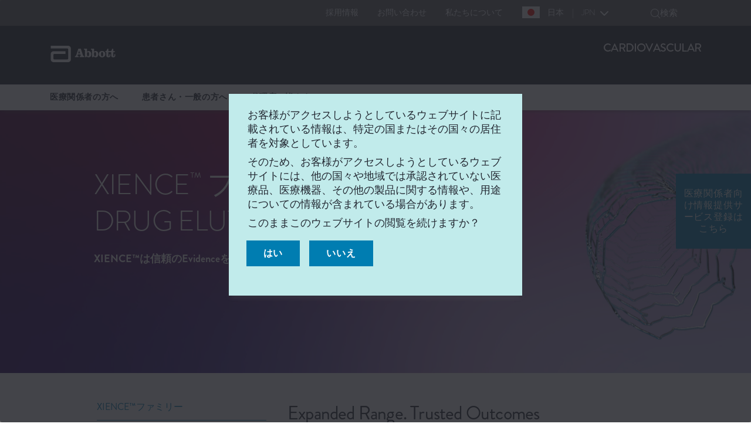

--- FILE ---
content_type: text/html;charset=utf-8
request_url: https://www.cardiovascular.abbott/jp/ja/hcp/products/coronary/xience-family/xience-skypoint-48.html
body_size: 25348
content:

<!DOCTYPE HTML>
<html lang="ja">
<head>
    <meta charset="UTF-8"/>
    <title>XIENCE Skypoint 48mm | アボットメディカルジャパン合同会社</title>
    
	<meta name="title" content="XIENCE Skypoint 48mm | アボットメディカルジャパン合同会社"/>
    <meta name="description" content="Benefit s of treatment with 48mm stent.
● 手技時間、被ばく時間の減少
● オーバーラップ部の金属量増加をなくす
● フラクチャーリスクの減少
● ジオグラフィックミスリスクの低下"/>
    <meta name="template" content="cv-generic-page"/>
    <meta name="viewport" content="width=device-width, initial-scale=1"/>
    
    
    
    
    
    
   
    <script defer="defer" type="text/javascript" src="/.rum/@adobe/helix-rum-js@%5E2/dist/rum-standalone.js"></script>
<link rel="icon" sizes="192x192" href="/etc.clientlibs/abbott-platform/clientlibs/favicons/clientlib-favicon-abbott/resources/icon-192x192.png"/>
    <link rel="apple-touch-icon" sizes="180x180" href="/etc.clientlibs/abbott-platform/clientlibs/favicons/clientlib-favicon-abbott/resources/apple-touch-icon-180x180.png"/>
    <link rel="apple-touch-icon" sizes="167x167" href="/etc.clientlibs/abbott-platform/clientlibs/favicons/clientlib-favicon-abbott/resources/apple-touch-icon-167x167.png"/>
    <link rel="apple-touch-icon" sizes="152x152" href="/etc.clientlibs/abbott-platform/clientlibs/favicons/clientlib-favicon-abbott/resources/apple-touch-icon-152x152.png"/>
    <link rel="apple-touch-icon" sizes="120x120" href="/etc.clientlibs/abbott-platform/clientlibs/favicons/clientlib-favicon-abbott/resources/apple-touch-icon-120x120.png"/>
    <meta name="msapplication-square310x310logo" content="/etc.clientlibs/abbott-platform/clientlibs/favicons/clientlib-favicon-abbott/resources/icon-310x310.png"/>
    <meta name="msapplication-wide310x150logo" content="/etc.clientlibs/abbott-platform/clientlibs/favicons/clientlib-favicon-abbott/resources/icon-310x150.png"/>
    <meta name="msapplication-square150x150logo" content="/etc.clientlibs/abbott-platform/clientlibs/favicons/clientlib-favicon-abbott/resources/icon-150x150.png"/>
    <meta name="msapplication-square70x70logo" content="/etc.clientlibs/abbott-platform/clientlibs/favicons/clientlib-favicon-abbott/resources/icon-70x70.png"/>

    






<meta property="og:url" content="https://www.cardiovascular.abbott/jp/ja/hcp/products/coronary/xience-family/xience-skypoint-48.html"/>
<meta property="og:type" content="website"/>
<meta property="og:title" content="XIENCE Skypoint 48mm | XIENCE™ファミリー | アボットメディカルジャパン合同会社"/>
<meta property="og:description" content="Benefit s of treatment with 48mm stent. ● 手技時間、被ばく時間の減少 ● オーバーラップ部の金属量増加をなくす ● フラクチャーリスクの減少 ● ジオグラフィックミスリスクの低下"/>

<meta property="og:image" content="https://www.cardiovascular.abbott/content/dam/cv/cardiovascular/hcp/products/percutaneous-coronary-intervention/xience/banners/xience-social-banner-1200x630.jpg"/>

<link rel="canonical" href="https://www.cardiovascular.abbott/jp/ja/hcp/products/coronary/xience-family/xience-skypoint-48.html"/>

	


    

	
    




    
<link rel="stylesheet" href="/etc.clientlibs/abbott-platform/clientlibs/clientlib-base.lc-654e2f104ebd48c11ca3a12ba0c814df-lc.min.css" type="text/css">
<link rel="stylesheet" href="/etc.clientlibs/abbott-platform/clientlibs/clientlib-site.lc-97aabca41096560373a5aa6193bbf347-lc.min.css" type="text/css">




    
<link rel="stylesheet" href="/etc.clientlibs/abbott-platform/clientlibs/clientlib-themes/theme3.lc-88a80cdbc3f76db5a2649e767ba7306d-lc.min.css" type="text/css">
<link rel="stylesheet" href="/etc.clientlibs/cv/division/clientlibs/clientlib-themes/cv960.lc-ee9b68d28aff26ea425fc3cd1abba8db-lc.min.css" type="text/css">




    
<link rel="stylesheet" href="/etc.clientlibs/cv/division/clientlibs/clientlib-site.lc-3cb443ce784a205609dd7e723ff73dfc-lc.min.css" type="text/css">
<link rel="stylesheet" href="/etc.clientlibs/cv/division/clientlibs/clientlib-cardiovascular.lc-8e3294908e14adc954c5efc1eb10fdfd-lc.min.css" type="text/css">





<script>
window.dataLayer = window.dataLayer || [];
</script>
<script>
// Google Tag Manager 
    (function(w,d,s,l,i){w[l]=w[l]||[];w[l].push({'gtm.start':
    new Date().getTime(),event:'gtm.js'});
    var j=d.createElement(s),dl=l!='dataLayer'?'&l='+l:'';
    j.defer=true;push=true;
    j.src='https://www.googletagmanager.com/gtm.js?id='+i+dl;
    var headTag = document.getElementsByTagName('head')[0];
    headTag.appendChild(j);
    })(window,document,'script','dataLayer','GTM-P4SDZNP');
   
// End Google Tag Manager 
</script>



<script type="text/javascript" async>
;window.NREUM||(NREUM={});NREUM.init={distributed_tracing:{enabled:true},privacy:{cookies_enabled:true},ajax:{deny_list:["bam.nr-data.net"]}};
window.NREUM||(NREUM={}),__nr_require=function(t,e,n){function r(n){if(!e[n]){var o=e[n]={exports:{}};t[n][0].call(o.exports,function(e){var o=t[n][1][e];return r(o||e)},o,o.exports)}return e[n].exports}if("function"==typeof __nr_require)return __nr_require;for(var o=0;o<n.length;o++)r(n[o]);return r}({1:[function(t,e,n){function r(t){try{s.console&&console.log(t)}catch(e){}}var o,i=t("ee"),a=t(32),s={};try{o=localStorage.getItem("__nr_flags").split(","),console&&"function"==typeof console.log&&(s.console=!0,o.indexOf("dev")!==-1&&(s.dev=!0),o.indexOf("nr_dev")!==-1&&(s.nrDev=!0))}catch(c){}s.nrDev&&i.on("internal-error",function(t){r(t.stack)}),s.dev&&i.on("fn-err",function(t,e,n){r(n.stack)}),s.dev&&(r("NR AGENT IN DEVELOPMENT MODE"),r("flags: "+a(s,function(t,e){return t}).join(", ")))},{}],2:[function(t,e,n){function r(t,e,n,r,s){try{l?l-=1:o(s||new UncaughtException(t,e,n),!0)}catch(f){try{i("ierr",[f,c.now(),!0])}catch(d){}}return"function"==typeof u&&u.apply(this,a(arguments))}function UncaughtException(t,e,n){this.message=t||"Uncaught error with no additional information",this.sourceURL=e,this.line=n}function o(t,e){var n=e?null:c.now();i("err",[t,n])}var i=t("handle"),a=t(33),s=t("ee"),c=t("loader"),f=t("gos"),u=window.onerror,d=!1,p="nr@seenError";if(!c.disabled){var l=0;c.features.err=!0,t(1),window.onerror=r;try{throw new Error}catch(h){"stack"in h&&(t(14),t(13),"addEventListener"in window&&t(7),c.xhrWrappable&&t(15),d=!0)}s.on("fn-start",function(t,e,n){d&&(l+=1)}),s.on("fn-err",function(t,e,n){d&&!n[p]&&(f(n,p,function(){return!0}),this.thrown=!0,o(n))}),s.on("fn-end",function(){d&&!this.thrown&&l>0&&(l-=1)}),s.on("internal-error",function(t){i("ierr",[t,c.now(),!0])})}},{}],3:[function(t,e,n){var r=t("loader");r.disabled||(r.features.ins=!0)},{}],4:[function(t,e,n){function r(){U++,L=g.hash,this[u]=y.now()}function o(){U--,g.hash!==L&&i(0,!0);var t=y.now();this[h]=~~this[h]+t-this[u],this[d]=t}function i(t,e){E.emit("newURL",[""+g,e])}function a(t,e){t.on(e,function(){this[e]=y.now()})}var s="-start",c="-end",f="-body",u="fn"+s,d="fn"+c,p="cb"+s,l="cb"+c,h="jsTime",m="fetch",v="addEventListener",w=window,g=w.location,y=t("loader");if(w[v]&&y.xhrWrappable&&!y.disabled){var x=t(11),b=t(12),E=t(9),R=t(7),O=t(14),T=t(8),P=t(15),S=t(10),M=t("ee"),N=M.get("tracer"),C=t(23);t(17),y.features.spa=!0;var L,U=0;M.on(u,r),b.on(p,r),S.on(p,r),M.on(d,o),b.on(l,o),S.on(l,o),M.buffer([u,d,"xhr-resolved"]),R.buffer([u]),O.buffer(["setTimeout"+c,"clearTimeout"+s,u]),P.buffer([u,"new-xhr","send-xhr"+s]),T.buffer([m+s,m+"-done",m+f+s,m+f+c]),E.buffer(["newURL"]),x.buffer([u]),b.buffer(["propagate",p,l,"executor-err","resolve"+s]),N.buffer([u,"no-"+u]),S.buffer(["new-jsonp","cb-start","jsonp-error","jsonp-end"]),a(T,m+s),a(T,m+"-done"),a(S,"new-jsonp"),a(S,"jsonp-end"),a(S,"cb-start"),E.on("pushState-end",i),E.on("replaceState-end",i),w[v]("hashchange",i,C(!0)),w[v]("load",i,C(!0)),w[v]("popstate",function(){i(0,U>1)},C(!0))}},{}],5:[function(t,e,n){function r(){var t=new PerformanceObserver(function(t,e){var n=t.getEntries();s(v,[n])});try{t.observe({entryTypes:["resource"]})}catch(e){}}function o(t){if(s(v,[window.performance.getEntriesByType(w)]),window.performance["c"+p])try{window.performance[h](m,o,!1)}catch(t){}else try{window.performance[h]("webkit"+m,o,!1)}catch(t){}}function i(t){}if(window.performance&&window.performance.timing&&window.performance.getEntriesByType){var a=t("ee"),s=t("handle"),c=t(14),f=t(13),u=t(6),d=t(23),p="learResourceTimings",l="addEventListener",h="removeEventListener",m="resourcetimingbufferfull",v="bstResource",w="resource",g="-start",y="-end",x="fn"+g,b="fn"+y,E="bstTimer",R="pushState",O=t("loader");if(!O.disabled){O.features.stn=!0,t(9),"addEventListener"in window&&t(7);var T=NREUM.o.EV;a.on(x,function(t,e){var n=t[0];n instanceof T&&(this.bstStart=O.now())}),a.on(b,function(t,e){var n=t[0];n instanceof T&&s("bst",[n,e,this.bstStart,O.now()])}),c.on(x,function(t,e,n){this.bstStart=O.now(),this.bstType=n}),c.on(b,function(t,e){s(E,[e,this.bstStart,O.now(),this.bstType])}),f.on(x,function(){this.bstStart=O.now()}),f.on(b,function(t,e){s(E,[e,this.bstStart,O.now(),"requestAnimationFrame"])}),a.on(R+g,function(t){this.time=O.now(),this.startPath=location.pathname+location.hash}),a.on(R+y,function(t){s("bstHist",[location.pathname+location.hash,this.startPath,this.time])}),u()?(s(v,[window.performance.getEntriesByType("resource")]),r()):l in window.performance&&(window.performance["c"+p]?window.performance[l](m,o,d(!1)):window.performance[l]("webkit"+m,o,d(!1))),document[l]("scroll",i,d(!1)),document[l]("keypress",i,d(!1)),document[l]("click",i,d(!1))}}},{}],6:[function(t,e,n){e.exports=function(){return"PerformanceObserver"in window&&"function"==typeof window.PerformanceObserver}},{}],7:[function(t,e,n){function r(t){for(var e=t;e&&!e.hasOwnProperty(u);)e=Object.getPrototypeOf(e);e&&o(e)}function o(t){s.inPlace(t,[u,d],"-",i)}function i(t,e){return t[1]}var a=t("ee").get("events"),s=t("wrap-function")(a,!0),c=t("gos"),f=XMLHttpRequest,u="addEventListener",d="removeEventListener";e.exports=a,"getPrototypeOf"in Object?(r(document),r(window),r(f.prototype)):f.prototype.hasOwnProperty(u)&&(o(window),o(f.prototype)),a.on(u+"-start",function(t,e){var n=t[1];if(null!==n&&("function"==typeof n||"object"==typeof n)){var r=c(n,"nr@wrapped",function(){function t(){if("function"==typeof n.handleEvent)return n.handleEvent.apply(n,arguments)}var e={object:t,"function":n}[typeof n];return e?s(e,"fn-",null,e.name||"anonymous"):n});this.wrapped=t[1]=r}}),a.on(d+"-start",function(t){t[1]=this.wrapped||t[1]})},{}],8:[function(t,e,n){function r(t,e,n){var r=t[e];"function"==typeof r&&(t[e]=function(){var t=i(arguments),e={};o.emit(n+"before-start",[t],e);var a;e[m]&&e[m].dt&&(a=e[m].dt);var s=r.apply(this,t);return o.emit(n+"start",[t,a],s),s.then(function(t){return o.emit(n+"end",[null,t],s),t},function(t){throw o.emit(n+"end",[t],s),t})})}var o=t("ee").get("fetch"),i=t(33),a=t(32);e.exports=o;var s=window,c="fetch-",f=c+"body-",u=["arrayBuffer","blob","json","text","formData"],d=s.Request,p=s.Response,l=s.fetch,h="prototype",m="nr@context";d&&p&&l&&(a(u,function(t,e){r(d[h],e,f),r(p[h],e,f)}),r(s,"fetch",c),o.on(c+"end",function(t,e){var n=this;if(e){var r=e.headers.get("content-length");null!==r&&(n.rxSize=r),o.emit(c+"done",[null,e],n)}else o.emit(c+"done",[t],n)}))},{}],9:[function(t,e,n){var r=t("ee").get("history"),o=t("wrap-function")(r);e.exports=r;var i=window.history&&window.history.constructor&&window.history.constructor.prototype,a=window.history;i&&i.pushState&&i.replaceState&&(a=i),o.inPlace(a,["pushState","replaceState"],"-")},{}],10:[function(t,e,n){function r(t){function e(){f.emit("jsonp-end",[],l),t.removeEventListener("load",e,c(!1)),t.removeEventListener("error",n,c(!1))}function n(){f.emit("jsonp-error",[],l),f.emit("jsonp-end",[],l),t.removeEventListener("load",e,c(!1)),t.removeEventListener("error",n,c(!1))}var r=t&&"string"==typeof t.nodeName&&"script"===t.nodeName.toLowerCase();if(r){var o="function"==typeof t.addEventListener;if(o){var a=i(t.src);if(a){var d=s(a),p="function"==typeof d.parent[d.key];if(p){var l={};u.inPlace(d.parent,[d.key],"cb-",l),t.addEventListener("load",e,c(!1)),t.addEventListener("error",n,c(!1)),f.emit("new-jsonp",[t.src],l)}}}}}function o(){return"addEventListener"in window}function i(t){var e=t.match(d);return e?e[1]:null}function a(t,e){var n=t.match(l),r=n[1],o=n[3];return o?a(o,e[r]):e[r]}function s(t){var e=t.match(p);return e&&e.length>=3?{key:e[2],parent:a(e[1],window)}:{key:t,parent:window}}var c=t(23),f=t("ee").get("jsonp"),u=t("wrap-function")(f);if(e.exports=f,o()){var d=/[?&](?:callback|cb)=([^&#]+)/,p=/(.*)\.([^.]+)/,l=/^(\w+)(\.|$)(.*)$/,h=["appendChild","insertBefore","replaceChild"];Node&&Node.prototype&&Node.prototype.appendChild?u.inPlace(Node.prototype,h,"dom-"):(u.inPlace(HTMLElement.prototype,h,"dom-"),u.inPlace(HTMLHeadElement.prototype,h,"dom-"),u.inPlace(HTMLBodyElement.prototype,h,"dom-")),f.on("dom-start",function(t){r(t[0])})}},{}],11:[function(t,e,n){var r=t("ee").get("mutation"),o=t("wrap-function")(r),i=NREUM.o.MO;e.exports=r,i&&(window.MutationObserver=function(t){return this instanceof i?new i(o(t,"fn-")):i.apply(this,arguments)},MutationObserver.prototype=i.prototype)},{}],12:[function(t,e,n){function r(t){var e=i.context(),n=s(t,"executor-",e,null,!1),r=new f(n);return i.context(r).getCtx=function(){return e},r}var o=t("wrap-function"),i=t("ee").get("promise"),a=t("ee").getOrSetContext,s=o(i),c=t(32),f=NREUM.o.PR;e.exports=i,f&&(window.Promise=r,["all","race"].forEach(function(t){var e=f[t];f[t]=function(n){function r(t){return function(){i.emit("propagate",[null,!o],a,!1,!1),o=o||!t}}var o=!1;c(n,function(e,n){Promise.resolve(n).then(r("all"===t),r(!1))});var a=e.apply(f,arguments),s=f.resolve(a);return s}}),["resolve","reject"].forEach(function(t){var e=f[t];f[t]=function(t){var n=e.apply(f,arguments);return t!==n&&i.emit("propagate",[t,!0],n,!1,!1),n}}),f.prototype["catch"]=function(t){return this.then(null,t)},f.prototype=Object.create(f.prototype,{constructor:{value:r}}),c(Object.getOwnPropertyNames(f),function(t,e){try{r[e]=f[e]}catch(n){}}),o.wrapInPlace(f.prototype,"then",function(t){return function(){var e=this,n=o.argsToArray.apply(this,arguments),r=a(e);r.promise=e,n[0]=s(n[0],"cb-",r,null,!1),n[1]=s(n[1],"cb-",r,null,!1);var c=t.apply(this,n);return r.nextPromise=c,i.emit("propagate",[e,!0],c,!1,!1),c}}),i.on("executor-start",function(t){t[0]=s(t[0],"resolve-",this,null,!1),t[1]=s(t[1],"resolve-",this,null,!1)}),i.on("executor-err",function(t,e,n){t[1](n)}),i.on("cb-end",function(t,e,n){i.emit("propagate",[n,!0],this.nextPromise,!1,!1)}),i.on("propagate",function(t,e,n){this.getCtx&&!e||(this.getCtx=function(){if(t instanceof Promise)var e=i.context(t);return e&&e.getCtx?e.getCtx():this})}),r.toString=function(){return""+f})},{}],13:[function(t,e,n){var r=t("ee").get("raf"),o=t("wrap-function")(r),i="equestAnimationFrame";e.exports=r,o.inPlace(window,["r"+i,"mozR"+i,"webkitR"+i,"msR"+i],"raf-"),r.on("raf-start",function(t){t[0]=o(t[0],"fn-")})},{}],14:[function(t,e,n){function r(t,e,n){t[0]=a(t[0],"fn-",null,n)}function o(t,e,n){this.method=n,this.timerDuration=isNaN(t[1])?0:+t[1],t[0]=a(t[0],"fn-",this,n)}var i=t("ee").get("timer"),a=t("wrap-function")(i),s="setTimeout",c="setInterval",f="clearTimeout",u="-start",d="-";e.exports=i,a.inPlace(window,[s,"setImmediate"],s+d),a.inPlace(window,[c],c+d),a.inPlace(window,[f,"clearImmediate"],f+d),i.on(c+u,r),i.on(s+u,o)},{}],15:[function(t,e,n){function r(t,e){d.inPlace(e,["onreadystatechange"],"fn-",s)}function o(){var t=this,e=u.context(t);t.readyState>3&&!e.resolved&&(e.resolved=!0,u.emit("xhr-resolved",[],t)),d.inPlace(t,y,"fn-",s)}function i(t){x.push(t),m&&(E?E.then(a):w?w(a):(R=-R,O.data=R))}function a(){for(var t=0;t<x.length;t++)r([],x[t]);x.length&&(x=[])}function s(t,e){return e}function c(t,e){for(var n in t)e[n]=t[n];return e}t(7);var f=t("ee"),u=f.get("xhr"),d=t("wrap-function")(u),p=t(23),l=NREUM.o,h=l.XHR,m=l.MO,v=l.PR,w=l.SI,g="readystatechange",y=["onload","onerror","onabort","onloadstart","onloadend","onprogress","ontimeout"],x=[];e.exports=u;var b=window.XMLHttpRequest=function(t){var e=new h(t);try{u.emit("new-xhr",[e],e),e.addEventListener(g,o,p(!1))}catch(n){try{u.emit("internal-error",[n])}catch(r){}}return e};if(c(h,b),b.prototype=h.prototype,d.inPlace(b.prototype,["open","send"],"-xhr-",s),u.on("send-xhr-start",function(t,e){r(t,e),i(e)}),u.on("open-xhr-start",r),m){var E=v&&v.resolve();if(!w&&!v){var R=1,O=document.createTextNode(R);new m(a).observe(O,{characterData:!0})}}else f.on("fn-end",function(t){t[0]&&t[0].type===g||a()})},{}],16:[function(t,e,n){function r(t){if(!s(t))return null;var e=window.NREUM;if(!e.loader_config)return null;var n=(e.loader_config.accountID||"").toString()||null,r=(e.loader_config.agentID||"").toString()||null,f=(e.loader_config.trustKey||"").toString()||null;if(!n||!r)return null;var h=l.generateSpanId(),m=l.generateTraceId(),v=Date.now(),w={spanId:h,traceId:m,timestamp:v};return(t.sameOrigin||c(t)&&p())&&(w.traceContextParentHeader=o(h,m),w.traceContextStateHeader=i(h,v,n,r,f)),(t.sameOrigin&&!u()||!t.sameOrigin&&c(t)&&d())&&(w.newrelicHeader=a(h,m,v,n,r,f)),w}function o(t,e){return"00-"+e+"-"+t+"-01"}function i(t,e,n,r,o){var i=0,a="",s=1,c="",f="";return o+"@nr="+i+"-"+s+"-"+n+"-"+r+"-"+t+"-"+a+"-"+c+"-"+f+"-"+e}function a(t,e,n,r,o,i){var a="btoa"in window&&"function"==typeof window.btoa;if(!a)return null;var s={v:[0,1],d:{ty:"Browser",ac:r,ap:o,id:t,tr:e,ti:n}};return i&&r!==i&&(s.d.tk=i),btoa(JSON.stringify(s))}function s(t){return f()&&c(t)}function c(t){var e=!1,n={};if("init"in NREUM&&"distributed_tracing"in NREUM.init&&(n=NREUM.init.distributed_tracing),t.sameOrigin)e=!0;else if(n.allowed_origins instanceof Array)for(var r=0;r<n.allowed_origins.length;r++){var o=h(n.allowed_origins[r]);if(t.hostname===o.hostname&&t.protocol===o.protocol&&t.port===o.port){e=!0;break}}return e}function f(){return"init"in NREUM&&"distributed_tracing"in NREUM.init&&!!NREUM.init.distributed_tracing.enabled}function u(){return"init"in NREUM&&"distributed_tracing"in NREUM.init&&!!NREUM.init.distributed_tracing.exclude_newrelic_header}function d(){return"init"in NREUM&&"distributed_tracing"in NREUM.init&&NREUM.init.distributed_tracing.cors_use_newrelic_header!==!1}function p(){return"init"in NREUM&&"distributed_tracing"in NREUM.init&&!!NREUM.init.distributed_tracing.cors_use_tracecontext_headers}var l=t(29),h=t(18);e.exports={generateTracePayload:r,shouldGenerateTrace:s}},{}],17:[function(t,e,n){function r(t){var e=this.params,n=this.metrics;if(!this.ended){this.ended=!0;for(var r=0;r<p;r++)t.removeEventListener(d[r],this.listener,!1);e.aborted||(n.duration=a.now()-this.startTime,this.loadCaptureCalled||4!==t.readyState?null==e.status&&(e.status=0):i(this,t),n.cbTime=this.cbTime,s("xhr",[e,n,this.startTime,this.endTime,"xhr"],this))}}function o(t,e){var n=c(e),r=t.params;r.hostname=n.hostname,r.port=n.port,r.protocol=n.protocol,r.host=n.hostname+":"+n.port,r.pathname=n.pathname,t.parsedOrigin=n,t.sameOrigin=n.sameOrigin}function i(t,e){t.params.status=e.status;var n=v(e,t.lastSize);if(n&&(t.metrics.rxSize=n),t.sameOrigin){var r=e.getResponseHeader("X-NewRelic-App-Data");r&&(t.params.cat=r.split(", ").pop())}t.loadCaptureCalled=!0}var a=t("loader");if(a.xhrWrappable&&!a.disabled){var s=t("handle"),c=t(18),f=t(16).generateTracePayload,u=t("ee"),d=["load","error","abort","timeout"],p=d.length,l=t("id"),h=t(24),m=t(22),v=t(19),w=t(23),g=NREUM.o.REQ,y=window.XMLHttpRequest;a.features.xhr=!0,t(15),t(8),u.on("new-xhr",function(t){var e=this;e.totalCbs=0,e.called=0,e.cbTime=0,e.end=r,e.ended=!1,e.xhrGuids={},e.lastSize=null,e.loadCaptureCalled=!1,e.params=this.params||{},e.metrics=this.metrics||{},t.addEventListener("load",function(n){i(e,t)},w(!1)),h&&(h>34||h<10)||t.addEventListener("progress",function(t){e.lastSize=t.loaded},w(!1))}),u.on("open-xhr-start",function(t){this.params={method:t[0]},o(this,t[1]),this.metrics={}}),u.on("open-xhr-end",function(t,e){"loader_config"in NREUM&&"xpid"in NREUM.loader_config&&this.sameOrigin&&e.setRequestHeader("X-NewRelic-ID",NREUM.loader_config.xpid);var n=f(this.parsedOrigin);if(n){var r=!1;n.newrelicHeader&&(e.setRequestHeader("newrelic",n.newrelicHeader),r=!0),n.traceContextParentHeader&&(e.setRequestHeader("traceparent",n.traceContextParentHeader),n.traceContextStateHeader&&e.setRequestHeader("tracestate",n.traceContextStateHeader),r=!0),r&&(this.dt=n)}}),u.on("send-xhr-start",function(t,e){var n=this.metrics,r=t[0],o=this;if(n&&r){var i=m(r);i&&(n.txSize=i)}this.startTime=a.now(),this.listener=function(t){try{"abort"!==t.type||o.loadCaptureCalled||(o.params.aborted=!0),("load"!==t.type||o.called===o.totalCbs&&(o.onloadCalled||"function"!=typeof e.onload))&&o.end(e)}catch(n){try{u.emit("internal-error",[n])}catch(r){}}};for(var s=0;s<p;s++)e.addEventListener(d[s],this.listener,w(!1))}),u.on("xhr-cb-time",function(t,e,n){this.cbTime+=t,e?this.onloadCalled=!0:this.called+=1,this.called!==this.totalCbs||!this.onloadCalled&&"function"==typeof n.onload||this.end(n)}),u.on("xhr-load-added",function(t,e){var n=""+l(t)+!!e;this.xhrGuids&&!this.xhrGuids[n]&&(this.xhrGuids[n]=!0,this.totalCbs+=1)}),u.on("xhr-load-removed",function(t,e){var n=""+l(t)+!!e;this.xhrGuids&&this.xhrGuids[n]&&(delete this.xhrGuids[n],this.totalCbs-=1)}),u.on("xhr-resolved",function(){this.endTime=a.now()}),u.on("addEventListener-end",function(t,e){e instanceof y&&"load"===t[0]&&u.emit("xhr-load-added",[t[1],t[2]],e)}),u.on("removeEventListener-end",function(t,e){e instanceof y&&"load"===t[0]&&u.emit("xhr-load-removed",[t[1],t[2]],e)}),u.on("fn-start",function(t,e,n){e instanceof y&&("onload"===n&&(this.onload=!0),("load"===(t[0]&&t[0].type)||this.onload)&&(this.xhrCbStart=a.now()))}),u.on("fn-end",function(t,e){this.xhrCbStart&&u.emit("xhr-cb-time",[a.now()-this.xhrCbStart,this.onload,e],e)}),u.on("fetch-before-start",function(t){function e(t,e){var n=!1;return e.newrelicHeader&&(t.set("newrelic",e.newrelicHeader),n=!0),e.traceContextParentHeader&&(t.set("traceparent",e.traceContextParentHeader),e.traceContextStateHeader&&t.set("tracestate",e.traceContextStateHeader),n=!0),n}var n,r=t[1]||{};"string"==typeof t[0]?n=t[0]:t[0]&&t[0].url?n=t[0].url:window.URL&&t[0]&&t[0]instanceof URL&&(n=t[0].href),n&&(this.parsedOrigin=c(n),this.sameOrigin=this.parsedOrigin.sameOrigin);var o=f(this.parsedOrigin);if(o&&(o.newrelicHeader||o.traceContextParentHeader))if("string"==typeof t[0]||window.URL&&t[0]&&t[0]instanceof URL){var i={};for(var a in r)i[a]=r[a];i.headers=new Headers(r.headers||{}),e(i.headers,o)&&(this.dt=o),t.length>1?t[1]=i:t.push(i)}else t[0]&&t[0].headers&&e(t[0].headers,o)&&(this.dt=o)}),u.on("fetch-start",function(t,e){this.params={},this.metrics={},this.startTime=a.now(),this.dt=e,t.length>=1&&(this.target=t[0]),t.length>=2&&(this.opts=t[1]);var n,r=this.opts||{},i=this.target;"string"==typeof i?n=i:"object"==typeof i&&i instanceof g?n=i.url:window.URL&&"object"==typeof i&&i instanceof URL&&(n=i.href),o(this,n);var s=(""+(i&&i instanceof g&&i.method||r.method||"GET")).toUpperCase();this.params.method=s,this.txSize=m(r.body)||0}),u.on("fetch-done",function(t,e){this.endTime=a.now(),this.params||(this.params={}),this.params.status=e?e.status:0;var n;"string"==typeof this.rxSize&&this.rxSize.length>0&&(n=+this.rxSize);var r={txSize:this.txSize,rxSize:n,duration:a.now()-this.startTime};s("xhr",[this.params,r,this.startTime,this.endTime,"fetch"],this)})}},{}],18:[function(t,e,n){var r={};e.exports=function(t){if(t in r)return r[t];var e=document.createElement("a"),n=window.location,o={};e.href=t,o.port=e.port;var i=e.href.split("://");!o.port&&i[1]&&(o.port=i[1].split("/")[0].split("@").pop().split(":")[1]),o.port&&"0"!==o.port||(o.port="https"===i[0]?"443":"80"),o.hostname=e.hostname||n.hostname,o.pathname=e.pathname,o.protocol=i[0],"/"!==o.pathname.charAt(0)&&(o.pathname="/"+o.pathname);var a=!e.protocol||":"===e.protocol||e.protocol===n.protocol,s=e.hostname===document.domain&&e.port===n.port;return o.sameOrigin=a&&(!e.hostname||s),"/"===o.pathname&&(r[t]=o),o}},{}],19:[function(t,e,n){function r(t,e){var n=t.responseType;return"json"===n&&null!==e?e:"arraybuffer"===n||"blob"===n||"json"===n?o(t.response):"text"===n||""===n||void 0===n?o(t.responseText):void 0}var o=t(22);e.exports=r},{}],20:[function(t,e,n){function r(){}function o(t,e,n,r){return function(){return u.recordSupportability("API/"+e+"/called"),i(t+e,[f.now()].concat(s(arguments)),n?null:this,r),n?void 0:this}}var i=t("handle"),a=t(32),s=t(33),c=t("ee").get("tracer"),f=t("loader"),u=t(25),d=NREUM;"undefined"==typeof window.newrelic&&(newrelic=d);var p=["setPageViewName","setCustomAttribute","setErrorHandler","finished","addToTrace","inlineHit","addRelease"],l="api-",h=l+"ixn-";a(p,function(t,e){d[e]=o(l,e,!0,"api")}),d.addPageAction=o(l,"addPageAction",!0),d.setCurrentRouteName=o(l,"routeName",!0),e.exports=newrelic,d.interaction=function(){return(new r).get()};var m=r.prototype={createTracer:function(t,e){var n={},r=this,o="function"==typeof e;return i(h+"tracer",[f.now(),t,n],r),function(){if(c.emit((o?"":"no-")+"fn-start",[f.now(),r,o],n),o)try{return e.apply(this,arguments)}catch(t){throw c.emit("fn-err",[arguments,this,t],n),t}finally{c.emit("fn-end",[f.now()],n)}}}};a("actionText,setName,setAttribute,save,ignore,onEnd,getContext,end,get".split(","),function(t,e){m[e]=o(h,e)}),newrelic.noticeError=function(t,e){"string"==typeof t&&(t=new Error(t)),u.recordSupportability("API/noticeError/called"),i("err",[t,f.now(),!1,e])}},{}],21:[function(t,e,n){function r(t){if(NREUM.init){for(var e=NREUM.init,n=t.split("."),r=0;r<n.length-1;r++)if(e=e[n[r]],"object"!=typeof e)return;return e=e[n[n.length-1]]}}e.exports={getConfiguration:r}},{}],22:[function(t,e,n){e.exports=function(t){if("string"==typeof t&&t.length)return t.length;if("object"==typeof t){if("undefined"!=typeof ArrayBuffer&&t instanceof ArrayBuffer&&t.byteLength)return t.byteLength;if("undefined"!=typeof Blob&&t instanceof Blob&&t.size)return t.size;if(!("undefined"!=typeof FormData&&t instanceof FormData))try{return JSON.stringify(t).length}catch(e){return}}}},{}],23:[function(t,e,n){var r=!1;try{var o=Object.defineProperty({},"passive",{get:function(){r=!0}});window.addEventListener("testPassive",null,o),window.removeEventListener("testPassive",null,o)}catch(i){}e.exports=function(t){return r?{passive:!0,capture:!!t}:!!t}},{}],24:[function(t,e,n){var r=0,o=navigator.userAgent.match(/Firefox[\/\s](\d+\.\d+)/);o&&(r=+o[1]),e.exports=r},{}],25:[function(t,e,n){function r(t,e){var n=[a,t,{name:t},e];return i("storeMetric",n,null,"api"),n}function o(t,e){var n=[s,t,{name:t},e];return i("storeEventMetrics",n,null,"api"),n}var i=t("handle"),a="sm",s="cm";e.exports={constants:{SUPPORTABILITY_METRIC:a,CUSTOM_METRIC:s},recordSupportability:r,recordCustom:o}},{}],26:[function(t,e,n){function r(){return s.exists&&performance.now?Math.round(performance.now()):(i=Math.max((new Date).getTime(),i))-a}function o(){return i}var i=(new Date).getTime(),a=i,s=t(34);e.exports=r,e.exports.offset=a,e.exports.getLastTimestamp=o},{}],27:[function(t,e,n){function r(t){return!(!t||!t.protocol||"file:"===t.protocol)}e.exports=r},{}],28:[function(t,e,n){function r(t,e){var n=t.getEntries();n.forEach(function(t){"first-paint"===t.name?p("timing",["fp",Math.floor(t.startTime)]):"first-contentful-paint"===t.name&&p("timing",["fcp",Math.floor(t.startTime)])})}function o(t,e){var n=t.getEntries();if(n.length>0){var r=n[n.length-1];if(c&&c<r.startTime)return;p("lcp",[r])}}function i(t){t.getEntries().forEach(function(t){t.hadRecentInput||p("cls",[t])})}function a(t){if(t instanceof v&&!g){var e=Math.round(t.timeStamp),n={type:t.type};e<=l.now()?n.fid=l.now()-e:e>l.offset&&e<=Date.now()?(e-=l.offset,n.fid=l.now()-e):e=l.now(),g=!0,p("timing",["fi",e,n])}}function s(t){"hidden"===t&&(c=l.now(),p("pageHide",[c]))}if(!("init"in NREUM&&"page_view_timing"in NREUM.init&&"enabled"in NREUM.init.page_view_timing&&NREUM.init.page_view_timing.enabled===!1)){var c,f,u,d,p=t("handle"),l=t("loader"),h=t(31),m=t(23),v=NREUM.o.EV;if("PerformanceObserver"in window&&"function"==typeof window.PerformanceObserver){f=new PerformanceObserver(r);try{f.observe({entryTypes:["paint"]})}catch(w){}u=new PerformanceObserver(o);try{u.observe({entryTypes:["largest-contentful-paint"]})}catch(w){}d=new PerformanceObserver(i);try{d.observe({type:"layout-shift",buffered:!0})}catch(w){}}if("addEventListener"in document){var g=!1,y=["click","keydown","mousedown","pointerdown","touchstart"];y.forEach(function(t){document.addEventListener(t,a,m(!1))})}h(s)}},{}],29:[function(t,e,n){function r(){function t(){return e?15&e[n++]:16*Math.random()|0}var e=null,n=0,r=window.crypto||window.msCrypto;r&&r.getRandomValues&&(e=r.getRandomValues(new Uint8Array(31)));for(var o,i="xxxxxxxx-xxxx-4xxx-yxxx-xxxxxxxxxxxx",a="",s=0;s<i.length;s++)o=i[s],"x"===o?a+=t().toString(16):"y"===o?(o=3&t()|8,a+=o.toString(16)):a+=o;return a}function o(){return a(16)}function i(){return a(32)}function a(t){function e(){return n?15&n[r++]:16*Math.random()|0}var n=null,r=0,o=window.crypto||window.msCrypto;o&&o.getRandomValues&&Uint8Array&&(n=o.getRandomValues(new Uint8Array(31)));for(var i=[],a=0;a<t;a++)i.push(e().toString(16));return i.join("")}e.exports={generateUuid:r,generateSpanId:o,generateTraceId:i}},{}],30:[function(t,e,n){function r(t,e){if(!o)return!1;if(t!==o)return!1;if(!e)return!0;if(!i)return!1;for(var n=i.split("."),r=e.split("."),a=0;a<r.length;a++)if(r[a]!==n[a])return!1;return!0}var o=null,i=null,a=/Version\/(\S+)\s+Safari/;if(navigator.userAgent){var s=navigator.userAgent,c=s.match(a);c&&s.indexOf("Chrome")===-1&&s.indexOf("Chromium")===-1&&(o="Safari",i=c[1])}e.exports={agent:o,version:i,match:r}},{}],31:[function(t,e,n){function r(t){function e(){t(s&&document[s]?document[s]:document[i]?"hidden":"visible")}"addEventListener"in document&&a&&document.addEventListener(a,e,o(!1))}var o=t(23);e.exports=r;var i,a,s;"undefined"!=typeof document.hidden?(i="hidden",a="visibilitychange",s="visibilityState"):"undefined"!=typeof document.msHidden?(i="msHidden",a="msvisibilitychange"):"undefined"!=typeof document.webkitHidden&&(i="webkitHidden",a="webkitvisibilitychange",s="webkitVisibilityState")},{}],32:[function(t,e,n){function r(t,e){var n=[],r="",i=0;for(r in t)o.call(t,r)&&(n[i]=e(r,t[r]),i+=1);return n}var o=Object.prototype.hasOwnProperty;e.exports=r},{}],33:[function(t,e,n){function r(t,e,n){e||(e=0),"undefined"==typeof n&&(n=t?t.length:0);for(var r=-1,o=n-e||0,i=Array(o<0?0:o);++r<o;)i[r]=t[e+r];return i}e.exports=r},{}],34:[function(t,e,n){e.exports={exists:"undefined"!=typeof window.performance&&window.performance.timing&&"undefined"!=typeof window.performance.timing.navigationStart}},{}],ee:[function(t,e,n){function r(){}function o(t){function e(t){return t&&t instanceof r?t:t?f(t,c,a):a()}function n(n,r,o,i,a){if(a!==!1&&(a=!0),!l.aborted||i){t&&a&&t(n,r,o);for(var s=e(o),c=m(n),f=c.length,u=0;u<f;u++)c[u].apply(s,r);var p=d[y[n]];return p&&p.push([x,n,r,s]),s}}function i(t,e){g[t]=m(t).concat(e)}function h(t,e){var n=g[t];if(n)for(var r=0;r<n.length;r++)n[r]===e&&n.splice(r,1)}function m(t){return g[t]||[]}function v(t){return p[t]=p[t]||o(n)}function w(t,e){l.aborted||u(t,function(t,n){e=e||"feature",y[n]=e,e in d||(d[e]=[])})}var g={},y={},x={on:i,addEventListener:i,removeEventListener:h,emit:n,get:v,listeners:m,context:e,buffer:w,abort:s,aborted:!1};return x}function i(t){return f(t,c,a)}function a(){return new r}function s(){(d.api||d.feature)&&(l.aborted=!0,d=l.backlog={})}var c="nr@context",f=t("gos"),u=t(32),d={},p={},l=e.exports=o();e.exports.getOrSetContext=i,l.backlog=d},{}],gos:[function(t,e,n){function r(t,e,n){if(o.call(t,e))return t[e];var r=n();if(Object.defineProperty&&Object.keys)try{return Object.defineProperty(t,e,{value:r,writable:!0,enumerable:!1}),r}catch(i){}return t[e]=r,r}var o=Object.prototype.hasOwnProperty;e.exports=r},{}],handle:[function(t,e,n){function r(t,e,n,r){o.buffer([t],r),o.emit(t,e,n)}var o=t("ee").get("handle");e.exports=r,r.ee=o},{}],id:[function(t,e,n){function r(t){var e=typeof t;return!t||"object"!==e&&"function"!==e?-1:t===window?0:a(t,i,function(){return o++})}var o=1,i="nr@id",a=t("gos");e.exports=r},{}],loader:[function(t,e,n){function r(){if(!P++){var t=T.info=NREUM.info,e=v.getElementsByTagName("script")[0];if(setTimeout(f.abort,3e4),!(t&&t.licenseKey&&t.applicationID&&e))return f.abort();c(R,function(e,n){t[e]||(t[e]=n)});var n=a();s("mark",["onload",n+T.offset],null,"api"),s("timing",["load",n]);var r=v.createElement("script");0===t.agent.indexOf("http://")||0===t.agent.indexOf("https://")?r.src=t.agent:r.src=h+"://"+t.agent,e.parentNode.insertBefore(r,e)}}function o(){"complete"===v.readyState&&i()}function i(){s("mark",["domContent",a()+T.offset],null,"api")}var a=t(26),s=t("handle"),c=t(32),f=t("ee"),u=t(30),d=t(27),p=t(21),l=t(23),h=p.getConfiguration("ssl")===!1?"http":"https",m=window,v=m.document,w="addEventListener",g="attachEvent",y=m.XMLHttpRequest,x=y&&y.prototype,b=!d(m.location);NREUM.o={ST:setTimeout,SI:m.setImmediate,CT:clearTimeout,XHR:y,REQ:m.Request,EV:m.Event,PR:m.Promise,MO:m.MutationObserver};var E=""+location,R={beacon:"bam.nr-data.net",errorBeacon:"bam.nr-data.net",agent:"js-agent.newrelic.com/nr-spa-1212.min.js"},O=y&&x&&x[w]&&!/CriOS/.test(navigator.userAgent),T=e.exports={offset:a.getLastTimestamp(),now:a,origin:E,features:{},xhrWrappable:O,userAgent:u,disabled:b};if(!b){t(20),t(28),v[w]?(v[w]("DOMContentLoaded",i,l(!1)),m[w]("load",r,l(!1))):(v[g]("onreadystatechange",o),m[g]("onload",r)),s("mark",["firstbyte",a.getLastTimestamp()],null,"api");var P=0}},{}],"wrap-function":[function(t,e,n){function r(t,e){function n(e,n,r,c,f){function nrWrapper(){var i,a,u,p;try{a=this,i=d(arguments),u="function"==typeof r?r(i,a):r||{}}catch(l){o([l,"",[i,a,c],u],t)}s(n+"start",[i,a,c],u,f);try{return p=e.apply(a,i)}catch(h){throw s(n+"err",[i,a,h],u,f),h}finally{s(n+"end",[i,a,p],u,f)}}return a(e)?e:(n||(n=""),nrWrapper[p]=e,i(e,nrWrapper,t),nrWrapper)}function r(t,e,r,o,i){r||(r="");var s,c,f,u="-"===r.charAt(0);for(f=0;f<e.length;f++)c=e[f],s=t[c],a(s)||(t[c]=n(s,u?c+r:r,o,c,i))}function s(n,r,i,a){if(!h||e){var s=h;h=!0;try{t.emit(n,r,i,e,a)}catch(c){o([c,n,r,i],t)}h=s}}return t||(t=u),n.inPlace=r,n.flag=p,n}function o(t,e){e||(e=u);try{e.emit("internal-error",t)}catch(n){}}function i(t,e,n){if(Object.defineProperty&&Object.keys)try{var r=Object.keys(t);return r.forEach(function(n){Object.defineProperty(e,n,{get:function(){return t[n]},set:function(e){return t[n]=e,e}})}),e}catch(i){o([i],n)}for(var a in t)l.call(t,a)&&(e[a]=t[a]);return e}function a(t){return!(t&&t instanceof Function&&t.apply&&!t[p])}function s(t,e){var n=e(t);return n[p]=t,i(t,n,u),n}function c(t,e,n){var r=t[e];t[e]=s(r,n)}function f(){for(var t=arguments.length,e=new Array(t),n=0;n<t;++n)e[n]=arguments[n];return e}var u=t("ee"),d=t(33),p="nr@original",l=Object.prototype.hasOwnProperty,h=!1;e.exports=r,e.exports.wrapFunction=s,e.exports.wrapInPlace=c,e.exports.argsToArray=f},{}]},{},["loader",2,17,5,3,4]);
;NREUM.loader_config={accountID:"2629726",trustKey:"1417428",agentID:"1834966255",licenseKey:"NRJS-ae8f2148d8b44dd4bec",applicationID:"1834966255"}
;NREUM.info={beacon:"bam.nr-data.net",errorBeacon:"bam.nr-data.net",licenseKey:"NRJS-ae8f2148d8b44dd4bec",applicationID:"1834966255",sa:1}
</script>







    
    
    

    

    
    
    

    
    
</head>
<body class="genericpage page basicpage" id="genericpage-ddda21ba2a">
	  





<noscript><iframe title="intentionally black" src="https://www.googletagmanager.com/ns.html?id=GTM-P4SDZNP" height="0" width="0" style="display:none;visibility:hidden" aria-hidden="true"></iframe></noscript>




	




	



	
<div class="abbott-wrapper">
	

	

    



<div class="xf-content-height">
    <div class="root responsivegrid">


<div class="aem-Grid aem-Grid--12 aem-Grid--default--12 ">
    
    <div class="header aem-GridColumn aem-GridColumn--default--12"><header class="o-header-v2-global " id="header-0ff9f5990d" data-js-component="header-v2">

  <div class="o-header-v2-global__placeholder"></div>
  <div class="o-header-v2-global__sticky-section" data-sticky="true">
    <section class="o-header-v2-global__section o-header-v2-global__section--utility-top"><div class="section o-header-v2-section--alignGroupsBetween o-header-v2-section--visibilityScreenDesktop"><div class="o-header-v2-section container">
  




    
    
    <div class="group"><div class="o-header-v2-group">
  




    
    
    <div class="link button">


	

    
    
    
	
	
		<div class="a-link ">
			<a id="skiptocontent" class="a-link__text 
							  
							 " href="#pageContent" target="_self">
				
				<span class="a-link__inner-text">メインコンテンツにスキップ</span>
	</a>
	</div>




    


</div>



</div>


    

</div>


    
    
    <div class="group"><div class="o-header-v2-group">
  




    
    
    <div class="link button">


	

    
    
    
	
	
		<div class="a-link ">
			<a id="link-7a538323d0" class="a-link__text 
							  
							 " href="https://www.abbott.co.jp/careers.html" target="_blank">
				
				<span class="a-link__inner-text">採用情報</span>
	</a>
	</div>




    


</div>


    
    
    <div class="link button">


	

    
    
    
	
	
		<div class="a-link ">
			<a id="link-d5572e9ad9" class="a-link__text 
							  
							 " href="https://www.abbott.co.jp/contact.html" target="_blank">
				
				<span class="a-link__inner-text">お問い合わせ</span>
	</a>
	</div>




    


</div>


    
    
    <div class="link button">


	

    
    
    
	
	
		<div class="a-link ">
			<a id="link-0f201d0d98" class="a-link__text 
							  
							 " href="https://www.abbott.co.jp/about-abbott.html" target="_blank">
				
				<span class="a-link__inner-text">私たちについて</span>
	</a>
	</div>




    


</div>


    
    
    <div class="languagenavigation">

    

	
		
		


<div id="languagenavigation-f3d841e443" class="m-link-stack m-link-stack--dropdown js-m-link-stack-dropdown m-link-stack__country-select m-link-stack__countrylang--select ">
	<div class="m-link-stack__link" data-js-component="link-stack-dropdown">
		
		
		
		
		
		
		
		
		
		
		
		<div class="a-link a-link--icon-right">
			<div class="a-link a-link--icon-right">
				<a class="a-link__text" href="/jp/ja/hcp/products/coronary/xience-family/xience-skypoint-48.html" target="_blank" rel="noopener">
					<em class="abt-icon abt-icon-down-arrow" aria-hidden="true"> </em>
					<span class="flag-icon flag-icon-jp"></span> <span class="a-link__text--primary-country">  
						日本
				</span>| <span class="a-link__text--primary-lang">jpn</span>
				</a>
			</div>
		</div>
		
	</div>
	<div class="m-link-stack__dropdown-wrapper js-collapsable-links-dropdown d-none">
		<div class="m-link-stack__container">
			
    <div class="m-link-stack__title">
        <form action="" class="m-link-stack__smart-search">
            <div class="m-link-stack__search-bar">
                
                <div class="a-input-field">
                    <div class="form-group"> <label class="form-label a-input-label"> <span class="a-input-field--required">*</span> </label>
                        <div class="input-group a-input-grp"> <input class="form-control a-input-control" type="Search" name="search" autocomplete="off"/></div>
                        <span class="form-text a-input-field--text-help">
                        </span> <span class="form-text a-input-field--text-error"> </span> <span class="form-text a-input-field--text-require"> </span>
                    </div>
                </div> 
            </div>
            <span class="icon icon-right"> <em class="abt-icon-search" aria-hidden="true"> </em> </span>
        </form>
    </div>


			
			
			
			<div class="m-link-stack__country-header">
				<span class="m-link-stack__country-header__title">国</span>
				<span class="m-link-stack__country-header__language">言語</span>
			</div>
			
			<ul class="m-link-stack__list ">
				<li class="m-link-stack__list-item">
					<div class="a-link">
						
						
						<a class="a-link__text" aria-label="米国" role="link" href="/us/en/home.html" target="" data-id="menu-2"> <span class="flag-icon flag-icon-us"></span> <span class="m-link-stack__country-name">米国</span>
							<span class="m-link-stack__lang m-link-stack__country-lang">
								eng </span>
						</a>
					</div>
				</li>
			
				<li class="m-link-stack__list-item">
					<div class="a-link">
						
						
						<a class="a-link__text" aria-label="グローバル" role="link" href="/int/en/home.html" target="" data-id="menu-2"> <span class="flag-icon flag-icon-int"></span> <span class="m-link-stack__country-name">グローバル</span>
							<span class="m-link-stack__lang m-link-stack__country-lang">
								eng </span>
						</a>
					</div>
				</li>
			
				<li class="m-link-stack__list-item">
					<div class="a-link">
						
						
						<a class="a-link__text" aria-label="オーストラリア・  ニュージーランド" role="link" href="/au.html" target="" data-id="menu-2"> <span class="flag-icon flag-icon-au"></span> <span class="m-link-stack__country-name">オーストラリア・  ニュージーランド</span>
							<span class="m-link-stack__lang m-link-stack__country-lang">
								eng </span>
						</a>
					</div>
				</li>
			
				<li class="m-link-stack__list-item">
					<div class="a-link">
						
						
						<a class="a-link__text" aria-label="ドイツ" role="link" href="/de/de/home.html" target="" data-id="menu-2"> <span class="flag-icon flag-icon-de"></span> <span class="m-link-stack__country-name">ドイツ</span>
							<span class="m-link-stack__lang m-link-stack__country-lang">
								deu </span>
						</a>
					</div>
				</li>
			
				<li class="m-link-stack__list-item">
					<div class="a-link">
						
						
						<a class="a-link__text" aria-label="フランス" role="link" href="/fr/fr/home.html" target="" data-id="menu-2"> <span class="flag-icon flag-icon-fr"></span> <span class="m-link-stack__country-name">フランス</span>
							<span class="m-link-stack__lang m-link-stack__country-lang">
								fra </span>
						</a>
					</div>
				</li>
			
				
			</ul>

		</div>
	</div>
</div>

		
	
</div>


    
    
    <div class="headersearch">
    
    
    <div id="headersearch-6dab19c15c" class="a-search  ">
        <input type="hidden" value="false" name="enablePredictiveSearch"/>
        
            <form action="/jp/ja/search-page.html">
                <a data-search-click="click" class="a-link__text a-search--icon-left" aria-expanded="false" aria-label="検索" role="button" tabindex="0"><em class="abt-icon abt-icon-search"></em></a>
                <input type="search" class="a-search__input" name="q" aria-label="検索" placeholder="検索" data-placeholder="検索" autocomplete="off"/>
                <span data-api-version="false">
                <span data-search-close="close" class="a-search--icon-right" aria-label="Search Close" tabindex="0" role="button"><em class="abt-icon abt-icon-cancel"></em></span>

            </form>
        
        
    </div>


    



</div>



</div>


    

</div>



</div>


    

</div>
</section>
    <section class="o-header-v2-global__section o-header-v2-global__section--main"><div class="section o-header-v2-section--alignGroupsBetween"><div class="o-header-v2-section container">
  




    
    
    <div class="group"><div class="o-header-v2-group">
  




    
    
    <div class="logo link button">
    <div id="logo-71532aa9ee" class="a-logo-comp  ">
        
        
        
        
        
        
			<a class="a-logo-comp--link" href="/jp/ja/home.html" target="_self">
                <img loading="lazy" class="a-logo-comp--image img-fluid" src="/content/dam/cv/cardiovascular/global-icons/Abbottlogo.png" alt="アボットヘッダー ロゴ"/>
                <img loading="lazy" class="a-logo-comp--image img-fluid sticky-logo" src="/content/dam/cv/cardiovascular/global-icons/Logo%20_%20Abbott%20_%20White.png" alt="アボットヘッダー ロゴ"/>
            </a>
            
        
    </div>



    
    

</div>



</div>


    

</div>


    
    
    <div class="group"><div class="o-header-v2-group">
  




    
    
    <div class="title"><div id="title-1fc33fdfaf" class="cmp-title " data-js-component="title">	
	 	
			<h1 class="cmp-title__text"><a class="cmp-title__link" href="#">CARDIOVASCULAR</a></h1>
					
				
</div>

    

</div>


    
    
    <div class="languagenavigation">

    

	
		
		


<div id="languagenavigation-3f9a0e8b61" class="m-link-stack m-link-stack--dropdown js-m-link-stack-dropdown m-link-stack__country-select m-link-stack__countrylang--select ">
	<div class="m-link-stack__link" data-js-component="link-stack-dropdown">
		
		
		
		
		
		
		
		
		
		
		
		<div class="a-link a-link--icon-right">
			<div class="a-link a-link--icon-right">
				<a class="a-link__text" href="/jp/ja/hcp/products/coronary/xience-family/xience-skypoint-48.html" target="_blank" rel="noopener">
					<em class="abt-icon abt-icon-down-arrow" aria-hidden="true"> </em>
					<span class="flag-icon flag-icon-jp"></span> <span class="a-link__text--primary-country">  
						日本
				</span>| <span class="a-link__text--primary-lang">jpn</span>
				</a>
			</div>
		</div>
		
	</div>
	<div class="m-link-stack__dropdown-wrapper js-collapsable-links-dropdown d-none">
		<div class="m-link-stack__container">
			
    <div class="m-link-stack__title">
        <form action="" class="m-link-stack__smart-search">
            <div class="m-link-stack__search-bar">
                
                <div class="a-input-field">
                    <div class="form-group"> <label class="form-label a-input-label"> <span class="a-input-field--required">*</span> </label>
                        <div class="input-group a-input-grp"> <input class="form-control a-input-control" type="Search" name="search" autocomplete="off"/></div>
                        <span class="form-text a-input-field--text-help">
                        </span> <span class="form-text a-input-field--text-error"> </span> <span class="form-text a-input-field--text-require"> </span>
                    </div>
                </div> 
            </div>
            <span class="icon icon-right"> <em class="abt-icon-search" aria-hidden="true"> </em> </span>
        </form>
    </div>


			
			
			
			<div class="m-link-stack__country-header">
				<span class="m-link-stack__country-header__title">国</span>
				<span class="m-link-stack__country-header__language">言語</span>
			</div>
			
			<ul class="m-link-stack__list ">
				<li class="m-link-stack__list-item">
					<div class="a-link">
						
						
						<a class="a-link__text" aria-label="米国" role="link" href="/us/en/home.html" target="" data-id="menu-2"> <span class="flag-icon flag-icon-us"></span> <span class="m-link-stack__country-name">米国</span>
							<span class="m-link-stack__lang m-link-stack__country-lang">
								eng </span>
						</a>
					</div>
				</li>
			
				<li class="m-link-stack__list-item">
					<div class="a-link">
						
						
						<a class="a-link__text" aria-label="グローバル" role="link" href="/int/en/home.html" target="" data-id="menu-2"> <span class="flag-icon flag-icon-int"></span> <span class="m-link-stack__country-name">グローバル</span>
							<span class="m-link-stack__lang m-link-stack__country-lang">
								eng </span>
						</a>
					</div>
				</li>
			
				<li class="m-link-stack__list-item">
					<div class="a-link">
						
						
						<a class="a-link__text" aria-label="オーストラリア・  ニュージーランド" role="link" href="/au.html" target="" data-id="menu-2"> <span class="flag-icon flag-icon-au"></span> <span class="m-link-stack__country-name">オーストラリア・  ニュージーランド</span>
							<span class="m-link-stack__lang m-link-stack__country-lang">
								eng </span>
						</a>
					</div>
				</li>
			
				<li class="m-link-stack__list-item">
					<div class="a-link">
						
						
						<a class="a-link__text" aria-label="ドイツ" role="link" href="/de/de/home.html" target="" data-id="menu-2"> <span class="flag-icon flag-icon-de"></span> <span class="m-link-stack__country-name">ドイツ</span>
							<span class="m-link-stack__lang m-link-stack__country-lang">
								deu </span>
						</a>
					</div>
				</li>
			
				<li class="m-link-stack__list-item">
					<div class="a-link">
						
						
						<a class="a-link__text" aria-label="フランス" role="link" href="/fr/fr/home.html" target="" data-id="menu-2"> <span class="flag-icon flag-icon-fr"></span> <span class="m-link-stack__country-name">フランス</span>
							<span class="m-link-stack__lang m-link-stack__country-lang">
								fra </span>
						</a>
					</div>
				</li>
			
				
			</ul>

		</div>
	</div>
</div>

		
	
</div>



</div>


    

</div>



</div>


    

</div>
</section>
    <section class="o-header-v2-global__section o-header-v2-global__section--utility-bottom"><div class="section o-header-v2-section--alignGroupsBetween"><div class="o-header-v2-section container">
  




    
    
    <div class="group"><div class="o-header-v2-group">
  




    
    
    <div class="megamenu carousel panelcontainer">
    <div id="megamenu-832b54c67b" class="m-mega-menu__mobile " data-js-component="mega-menu">
        
	
	


		

		<nav class="navbar navbar-expand-lg" role="navigation" itemscope itemtype="http://schema.org/SiteNavigationElement">

			<button class="navbar-toggler" type="button">
				<span class="abt-icon-hamburger"></span>
			</button>
			<div class="navbar-collapse" id="navbarNavAltMarkup">
				<div class="navbar-collapse-wrapper" id="navbarCollapseWrapper">
					<ul class="navbar-nav mr-auto  hide-lg-country hide-lg-language">
						<li class="m-mega-menu__mobile-item-wrapper"><div class="navigation">

	<div id="navigation-cd2df93989" class="show-version-3 ">
	

		
	<div class="m-mega-menu__item d-none d-lg-block">
		
		

	

	
		

	<a id="navigation-cd2df93989-item-d7c18335b2" class="nav-item nav-link" aria-label="医療関係者の方へ" href="/jp/ja/hcp.html" target="_self" data-id="navigation-cd2df93989-item-d7c18335b2" itemprop="url" aria-expanded="false" role="link">医療関係者の方へ</a>


	


	</div>


		<!--/* MOLECULE: MEGA MENU STARTS HERE-->
		
	<div class="m-mega-menu__nested-menu" data-js-component="mega-menu" style="display: none;">
		<div class="m-mega-menu__nested-menu-wrapper">
			<div class="m-mega-menu__side-nav d-inline-flex">
				<div class="m-link-stack">
					<div class="m-link-stack--content d-none d-lg-block d-xl-block" role="list">
						
		<div class="a-link" role="listitem">
			
	

	

	
		

	<a id="navigation-cd2df93989-item-6611563ae6" class="a-link__text" aria-label="疾患管理について" href="/jp/ja/hcp/disease-management.html" target="_self" data-id="navigation-cd2df93989-item-6611563ae6" itemprop="url" aria-expanded="false" role="link">疾患管理について</a>


	



			
		</div>

					
						
		<div class="a-link" role="listitem">
			
	

	

	
		

	<a id="navigation-cd2df93989-item-0fe14b5af1" class="a-link__text" aria-label="製品ポートフォリオ" href="/jp/ja/hcp/products.html" target="_self" data-id="navigation-cd2df93989-item-0fe14b5af1" itemprop="url" aria-expanded="false" role="link">製品ポートフォリオ</a>


	



			
		</div>

					
						
		<div class="a-link" role="listitem">
			
	

	

	
		

	<a id="navigation-cd2df93989-item-8a6810f88c" class="a-link__text" aria-label="教育・リソース情報" href="/jp/ja/hcp/education-training.html" target="_self" data-id="navigation-cd2df93989-item-8a6810f88c" itemprop="url" aria-expanded="false" role="link">教育・リソース情報</a>


	



			
		</div>

					</div>
				</div>
			</div>
		</div>
	</div>

		<!--/* MOLECULE: MEGA MENU ENDS HERE-->

		
		<div class="m-mega-menu__item m-mega-menu__mobile-item d-block d-lg-none">
			
	

	

	
		
		

	<a id="mobile-navigation-cd2df93989-item-d7c18335b2" class="m-mega-menu__mobile-header" aria-label="医療関係者の方へ" target="_self" data-id="mobile-navigation-cd2df93989-item-d7c18335b2" itemprop="url" aria-expanded="false" role="button">医療関係者の方へ</a>


	



			<div class="m-mega-menu__mobile-products d-none" role="list">
				

	
		

	

	<div class="m-mega-menu__mobile-item" role="listitem">
		

	

	
		
		

	<a id="mobile-navigation-cd2df93989-item-6611563ae6" class="m-mega-menu__mobile-item-link" aria-label="疾患管理について" href="/jp/ja/hcp/disease-management.html" target="_self" data-id="mobile-navigation-cd2df93989-item-6611563ae6" itemprop="url" aria-expanded="false" role="link">疾患管理について</a>


	


	</div>


	


	
		

	

	<div class="m-mega-menu__mobile-item" role="listitem">
		

	

	
		
		

	<a id="mobile-navigation-cd2df93989-item-0fe14b5af1" class="m-mega-menu__mobile-item-link" aria-label="製品ポートフォリオ" href="/jp/ja/hcp/products.html" target="_self" data-id="mobile-navigation-cd2df93989-item-0fe14b5af1" itemprop="url" aria-expanded="false" role="link">製品ポートフォリオ</a>


	


	</div>


	


	
		

	

	<div class="m-mega-menu__mobile-item" role="listitem">
		

	

	
		
		

	<a id="mobile-navigation-cd2df93989-item-8a6810f88c" class="m-mega-menu__mobile-item-link" aria-label="教育・リソース情報" href="/jp/ja/hcp/education-training.html" target="_self" data-id="mobile-navigation-cd2df93989-item-8a6810f88c" itemprop="url" aria-expanded="false" role="link">教育・リソース情報</a>


	


	</div>


	


	

			</div>
		</div>
		

</div>





    


</div>
</li>
<li class="m-mega-menu__mobile-item-wrapper"><div class="navigation">

	<div id="navigation-c309f74a09" class="show-version-3 ">
	

		
	<div class="m-mega-menu__item d-none d-lg-block">
		
		

	

	
		

	<a id="navigation-c309f74a09-item-7f2705e611" class="nav-item nav-link" aria-label="患者さん・一般の方へ" href="/jp/ja/patients.html" target="_self" data-id="navigation-c309f74a09-item-7f2705e611" itemprop="url" aria-expanded="false" role="link">患者さん・一般の方へ</a>


	


	</div>


		<!--/* MOLECULE: MEGA MENU STARTS HERE-->
		
	<div class="m-mega-menu__nested-menu" data-js-component="mega-menu" style="display: none;">
		<div class="m-mega-menu__nested-menu-wrapper">
			<div class="m-mega-menu__side-nav d-inline-flex">
				<div class="m-link-stack">
					<div class="m-link-stack--content d-none d-lg-block d-xl-block" role="list">
						
		<div class="a-link" role="listitem">
			
	

	

	
		

	<a id="navigation-c309f74a09-item-7176f95727" class="a-link__text" aria-label="心疾患の治療とケア" href="/jp/ja/patients/treatments-therapies.html" target="_self" data-id="navigation-c309f74a09-item-7176f95727" itemprop="url" aria-expanded="false" role="link">心疾患の治療とケア</a>


	



			
		</div>

					
						
		<div class="a-link" role="listitem">
			
	

	

	
		

	<a id="navigation-c309f74a09-item-fa79c4f8c7" class="a-link__text" aria-label="デバイスとともに旅行する" href="/jp/ja/patients/traveling-with-your-device.html" target="_self" data-id="navigation-c309f74a09-item-fa79c4f8c7" itemprop="url" aria-expanded="false" role="link">デバイスとともに旅行する</a>


	



			
		</div>

					</div>
				</div>
			</div>
		</div>
	</div>

		<!--/* MOLECULE: MEGA MENU ENDS HERE-->

		
		<div class="m-mega-menu__item m-mega-menu__mobile-item d-block d-lg-none">
			
	

	

	
		
		

	<a id="mobile-navigation-c309f74a09-item-7f2705e611" class="m-mega-menu__mobile-header" aria-label="患者さん・一般の方へ" target="_self" data-id="mobile-navigation-c309f74a09-item-7f2705e611" itemprop="url" aria-expanded="false" role="button">患者さん・一般の方へ</a>


	



			<div class="m-mega-menu__mobile-products d-none" role="list">
				

	
		

	

	<div class="m-mega-menu__mobile-item" role="listitem">
		

	

	
		
		

	<a id="mobile-navigation-c309f74a09-item-7176f95727" class="m-mega-menu__mobile-item-link" aria-label="心疾患の治療とケア" href="/jp/ja/patients/treatments-therapies.html" target="_self" data-id="mobile-navigation-c309f74a09-item-7176f95727" itemprop="url" aria-expanded="false" role="link">心疾患の治療とケア</a>


	


	</div>


	


	
		

	

	<div class="m-mega-menu__mobile-item" role="listitem">
		

	

	
		
		

	<a id="mobile-navigation-c309f74a09-item-fa79c4f8c7" class="m-mega-menu__mobile-item-link" aria-label="デバイスとともに旅行する" href="/jp/ja/patients/traveling-with-your-device.html" target="_self" data-id="mobile-navigation-c309f74a09-item-fa79c4f8c7" itemprop="url" aria-expanded="false" role="link">デバイスとともに旅行する</a>


	


	</div>


	


	

			</div>
		</div>
		

</div>





    


</div>
</li>
<li class="m-mega-menu__mobile-item-wrapper"><div class="navigation">

	<div id="navigation-b9a9f31e67" class="show-version-3 ">
	

		
	<div class="m-mega-menu__item d-none d-lg-block">
		
		

	

	
		

	<a id="navigation-b9a9f31e67-item-c48c62582d" class="nav-item nav-link" aria-label="代理店の皆さま" href="/jp/ja/customer-service.html" target="_self" data-id="navigation-b9a9f31e67-item-c48c62582d" itemprop="url" aria-expanded="false" role="link">代理店の皆さま</a>


	


	</div>


		<!--/* MOLECULE: MEGA MENU STARTS HERE-->
		
		<!--/* MOLECULE: MEGA MENU ENDS HERE-->

		
		<div class="m-mega-menu__item m-mega-menu__mobile-item d-block d-lg-none">
			
	

	

	
		
		

	<a id="mobile-navigation-b9a9f31e67-item-c48c62582d" class="m-mega-menu__mobile-header" aria-label="代理店の皆さま" target="_self" data-id="mobile-navigation-b9a9f31e67-item-c48c62582d" itemprop="url" aria-expanded="false" role="button">代理店の皆さま</a>


	



			<div class="m-mega-menu__mobile-products d-none" role="list">
				
			</div>
		</div>
		

</div>





    


</div>
</li>

						
					</ul>
				</div>
			</div>
		</nav>


		

	


    </div>


</div>



</div>


    

</div>


    
    
    <div class="group"><div class="o-header-v2-group">
  




    
    
    <div class="headersearch">
    
    
    <div id="headersearch-62c50f42fc" class="a-search  ">
        <input type="hidden" value="false" name="enablePredictiveSearch"/>
        
            <form action="/jp/ja/search-page.html">
                <a data-search-click="click" class="a-link__text a-search--icon-left" aria-expanded="false" aria-label="search" role="button" tabindex="0"><em class="abt-icon abt-icon-search"></em></a>
                <input type="search" class="a-search__input" name="q" autocomplete="off"/>
                <span data-api-version="false">
                <span data-search-close="close" class="a-search--icon-right" aria-label="Search Close" tabindex="0" role="button"><em class="abt-icon abt-icon-cancel"></em></span>

            </form>
        
        
    </div>


    



</div>



</div>


    

</div>



</div>


    

</div>
</section>
  </div>
</header>


    
</div>
<div class="hidden aem-GridColumn aem-GridColumn--default--12">     
<input type="hidden" id="form-hidden-521562207" name="countryList" data-hidden-type="static" data-request="header" value="JP"/>
    

</div>

    
</div>
</div>

</div>


    

    
</div>

<input type="hidden" name="x-preferred-language" value="ja" data-header="true"/>
<input type="hidden" name="x-country-code" value="JP" data-header="true"/>
<input type="hidden" name="x-application-id" value="cardiovascular" data-header="true"/>
<input type="hidden" id="session-api-url" value="https://services.abbott/api/private/profile/session"/>
<input type="hidden" name="search-register-api-url" value="https://services.abbott/api/public/event/registercontentevent"/>

<input type="hidden" name="data-cookie-expire-period" value="30"/>
<input type="hidden" name="data-create-cookie-response" value="true"/>

<main id="pageContent">
<div class="abbott-breadcrumb">
<div class="container pt-4 pb-4">
	 

	<nav class="a-breadcrumb" id="breadcrumb-2a9bf2e53f" aria-label="Breadcrumb">
	<ol class="a-breadcrumb__list" itemscope itemtype="http://schema.org/BreadcrumbList">
		<li class="a-breadcrumb__item " itemprop="itemListElement" itemscope itemtype="http://schema.org/ListItem">
		    <a class="a-breadcrumb--link" href="/jp/ja/home.html" itemprop="item" title="ホーム" aria-label="ホーム" tabindex="0" role="link">
			    <span itemprop="name">ホーム</span>
			</a>
			<meta itemprop="position" content="1"/>
		</li>
	
		<li class="a-breadcrumb__item " itemprop="itemListElement" itemscope itemtype="http://schema.org/ListItem">
		    <a class="a-breadcrumb--link" href="/jp/ja/hcp.html" itemprop="item" title="医療関係者の方へ" aria-label="医療関係者の方へ" tabindex="0" role="link">
			    <span itemprop="name">医療関係者の方へ</span>
			</a>
			<meta itemprop="position" content="2"/>
		</li>
	
		<li class="a-breadcrumb__item " itemprop="itemListElement" itemscope itemtype="http://schema.org/ListItem">
		    <a class="a-breadcrumb--link" href="/jp/ja/hcp/products.html" itemprop="item" title="製品ポートフォリオ" aria-label="製品ポートフォリオ" tabindex="0" role="link">
			    <span itemprop="name">製品ポートフォリオ</span>
			</a>
			<meta itemprop="position" content="3"/>
		</li>
	
		<li class="a-breadcrumb__item " itemprop="itemListElement" itemscope itemtype="http://schema.org/ListItem">
		    <a class="a-breadcrumb--link" href="/jp/ja/hcp/products/coronary/xience-family.html" itemprop="item" title="XIENCE™ファミリー" aria-label="XIENCE™ファミリー" tabindex="0" role="link">
			    <span itemprop="name">XIENCE™ファミリー</span>
			</a>
			<meta itemprop="position" content="4"/>
		</li>
	
		<li class="a-breadcrumb__item a-breadcrumb--active" itemprop="itemListElement" itemscope itemtype="http://schema.org/ListItem">
		    
			    <span itemprop="name">XIENCE Skypoint 48mm</span>
			
			<meta itemprop="position" content="5"/>
		</li>
	</ol>
</nav>
	
    

</div>

</div>
<div class="root responsivegrid">


<div class="aem-Grid aem-Grid--12 aem-Grid--default--12 ">
    
    <div class="headerbanner aem-GridColumn aem-GridColumn--default--12">

   <div class="m-hbanner m-hbanner--standard   ">
      <input type="hidden" value="false" name="m-hbanner-autoplay"/>
      <section class="m-hbanner-section" id="headerbanner-fe6b3ca15d">
         <div class="m-hbanner-slider">
            
               
                  <div class="m-hbanner-slider__wrapper m-hbanner__background-image m-hbanner__background-solid--purple">
                     <div class="m-hbanner-container container ">
                        <div class="m-hbanner__content  m-hbanner__content--full ">
                           
                           
                              <h1 class="m-hbanner__content--title m-hbanner__content--text-white">
                                 XIENCE<sup style="	font-size: 60.0%;
">™</sup> ファミリー<br />DRUG ELUTING STENTS
                              </h1>
                           
                           <div class="m-hbanner__content-body ">
                              
                              
                                 <h4 class="m-hbanner__content--subtitle m-hbanner__content--text-white">
                                    XIENCE™は信頼のEvidenceをより多くの患者さんにお届けします。
                                 </h4>
                              
                              <!-- Button url -->
                              
                           </div>
                        </div>
                     </div>
                     <div class="m-hbanner__media m-hbanner__media-mobile--hide">
                        <div class="m-hbanner__media-image">
                           
                           
                              <img src="/content/dam/cv/cardiovascular/hcp/products/percutaneous-coronary-intervention/xience/banners/pci-xience-header-banner-1440x450.jpg" alt=" XIENCE drug eluting stents" class="m-hbanner-image"/>
                           
                        </div>
                     </div>
                  </div>
               
               
            
         </div>
      </section>
   </div>
   
    

   <!-- Youtube video Player -->
   <div class="yt-video-modal modal fade" id="yt-modal" aria-modal="true">
      <div class="modal-dialog">
         <div class="modal-content">
            <div class="modal-header">
               <button class="close" data-dismiss="modal" type="button">&times;</button>
            </div>
            <div class="yt-video-player" id="ytvideo" yt-id=""> </div>
         </div>
      </div>
   </div>
   
      
   
</div>
<div class="container responsivegrid a-container aem-GridColumn aem-GridColumn--default--12">
<section id="section-container-5e832d6418" data-js-component="container">
    
   
    <div class="a-container__row ">
      <div class="a-container__content">
         
         
    
    <div id="container-5e832d6418" class="cmp-container">
        
        <div class="columncontrol column-align--center">



    
        <div id="columncontrol-aca35b414e" class="container ">
            <div class="row">
                
                
                
                <div class="col-12 col-md-4 col-lg-4 columncontrol__column ">




    
    
    <div class="sidenavigation">
	<div class="sideNavigationComp   ">
		<div class="row">
			<div class="side-nav-panel" id="mySidenav">
				
					<a href="/jp/ja/hcp/products/coronary/xience-family.html" class="grand-parent-li">XIENCE™ファミリー</a>
				

				<ul class="nav">
					
						
						
					

					<li class="parent-li">
						<label class="parent"><a href="/jp/ja/hcp/products/coronary/xience-family/about.html">製品概要</a></label> <em class="abt-icon abt-icon-left-arrow"></em>
						
						
							<ul class="nav nav-list tree child">
								
									
									<li><a href="/jp/ja/hcp/products/coronary/xience-family/about/innovative-stent-design.html">ステントデザイン</a></li>
								
							
								
									
									<li><a href="/jp/ja/hcp/products/coronary/xience-family/about/fluoropolymer-stent.html">抗血栓性を持つフルオロポリマー​</a></li>
								
							</ul>
						
					</li>
				
					

					<li class="parent-li">
						<label class="parent"><a href="/jp/ja/hcp/products/coronary/xience-family/clinical-outcomes.html">臨床成績​</a></label> <em class="abt-icon abt-icon-left-arrow"></em>
						
						
							<ul class="nav nav-list tree child">
								
									
									<li><a href="/jp/ja/hcp/products/coronary/xience-family/clinical-outcomes/STOPDAPT-3-trial.html">STOPDAPT-3試験 &lt;&lt; New &gt;&gt;</a></li>
								
							
								
									
									<li><a href="/jp/ja/hcp/products/coronary/xience-family/clinical-outcomes/short-dapt.html">Short DAPT</a></li>
								
							
								
									
									<li><a href="/jp/ja/hcp/products/coronary/xience-family/clinical-outcomes/acs.html">ACS</a></li>
								
							
								
									
									<li><a href="/jp/ja/hcp/products/coronary/xience-family/clinical-outcomes/complex-patients.html">Complex</a></li>
								
							
								
									
									<li><a href="/jp/ja/hcp/products/coronary/xience-family/clinical-outcomes/long-term-data.html">長期データ​</a></li>
								
							
								
									
									<li><a href="/jp/ja/hcp/products/coronary/xience-family/clinical-outcomes/long-lesion.html">Long Lesion</a></li>
								
							</ul>
						
					</li>
				
					

					<li class="parent-li">
						<label class="parent"><a href="/jp/ja/hcp/products/coronary/xience-family/xience-skypoint.html">XIENCE Skypoint </a></label> <em class="abt-icon abt-icon-left-arrow"></em>
						
						
							<ul class="nav nav-list tree child">
								
									
									<li><a href="/jp/ja/hcp/products/coronary/xience-family/xience-skypoint/skypoint-information.html">NEW大血管治療</a></li>
								
							</ul>
						
					</li>
				
					

					<li class="parent-li">
						<label class="parent"><a href="/jp/ja/hcp/products/coronary/xience-family/xience-skypoint-48.html">XIENCE Skypoint 48mm</a></label> <em class="abt-icon abt-icon-left-arrow"></em>
						
							
							
						
						
					</li>
				
					

					<li class="parent-li">
						<label class="parent"><a href="/jp/ja/hcp/products/coronary/xience-family/xience-sierra.html">XIENCE Sierra</a></label> <em class="abt-icon abt-icon-left-arrow"></em>
						
						
					</li>
				</ul>
			</div>
			<div class="side-nav-mob">
				<em class="abt-icon abt-icon-left-arrow" onclick="openNav()" tabindex="" role="button"></em><span class="openNavMenu" onclick="openNav()" tabindex="0" role="button">XIENCE Skypoint 48mm</span>
<em class="abt-icon abt-icon-right-arrow display-none" onclick="closeNav()" tabindex="" role="button"></em>

			</div>
		</div>
	</div>


    
</div>


</div>
                
            
                
                
                
                <div class="col-12 col-md-8 col-lg-8 columncontrol__column ">




    
    
    <div class="richtext text"><section id="richtext-4dbf9695bf" class="cmp-text ">
   
   
      <h2>Expanded Range. Trusted Outcomes</h2>
<h2><span class="medium">XIENCE™は、信頼のEvidenceをより多くの患者さんにお届けします。</span>​</h2>
<p> </p>

      
   
   
</section>

    
</div>


    
    
    <div class="textimage">

<div>
    <div class="o-textimage-section  ">
        <div class="container">
            <div class="o-textimage-section__row position-left    charcoal m-std">
                <div class="p-md-0 o-textimage-section__content richtext text position-left align-top">
                    <div class="o-textimage-section__richtext cmp-text">
                        <p>  </p>

                    </div>

                    <div class="o-textimage-section__button-wrapper align-center">
                        <!-- Button url -->
                        
                            
                                <div class="a-btn a-btn--url a-btn--spacing-bottom">
                                    <a class="a-btn-button a-btn-button__theme--primary" href="/jp/ja/hcp/products/coronary/xience-family/clinical-outcomes/long-lesion.html" target="_self" aria-label="臨床成績に関する情報はこちら">
                                        <span>臨床成績に関する情報はこちら</span> </a>
                                </div>
                            
                            <!-- Button Go to Anchor  -->
                            
                            <!-- Button Click to call -->
                            
                            <!-- Button Download Asset -->
                            
                            <!-- Button playYTVideo -->
                            
                        
                    </div>
                </div>
                <div class="o-textimage-section__image-wrapper position-left default caption-below ">
                    <div class="o-textimage-section__image-column m-std left">
                        
                        
                            
                            
                                <img src="/content/dam/cv/cardiovascular/japan/images/product-images/coronary/xience/xience-2022/Skypoint-48-ProductImage2-210x210.jpg" alt="XIENCE Stent" class="o-textimage-section__image topImageMarginDefault rightImageMarginDefault bottomImageMarginDefault leftImageMarginDefault"/>
                            
                        
                        
                        
                        
                        
                        

                    </div>
                    <div class="richtext text">
                        <div class="o-textimage-section__image-caption cmp-text below--leftAligned darkBlue">
                            
                        </div>
                    </div>
                </div>
            </div>
        </div>
    </div>
</div>
</div>


    
    
    <div class="image"><div data-cmp-is="image" data-cmp-lazythreshold="0" data-cmp-src="/jp/ja/hcp/products/coronary/xience-family/xience-skypoint-48/_jcr_content/root/container_1240781587/columncontrol/tab_item_no_1/image.coreimg{.width}.png/1737355004002/skypoint-48-text-benefits-of-treatment.png" data-asset="/content/dam/cv/cardiovascular/japan/images/product-images/coronary/xience/xience-2022/skypoint-48-text-Benefits-of-treatment.png" data-asset-id="e2cc4fd1-31f7-4dbb-9df5-bec24d6f48e7" data-title=" XIENCE Stent" id="image-3e55d8f17c" class="cmp-image" itemscope itemtype="http://schema.org/ImageObject">

	<div class="container">

			<div class="align-top-left caption-none" style="max-width:px">
			
			
				<div class="heading-top">
					<span> </span>
				</div>
			
			
			</div>



		<div class="image none" style="max-width:px max-height:px">
			
     
     
          <img src="/content/dam/cv/cardiovascular/japan/images/product-images/coronary/xience/xience-2022/skypoint-48-text-Benefits-of-treatment.png" style="width:px; height:px;" itemprop="contentUrl" data-cmp-hook-image="image" alt=" XIENCE Stent"/>
     



			

			

			

			
			

		</div>


			<div class="align-bottom-left caption-none" style="max-width:px">
			
			</div>
    </div>
	
	
	
</div>


    
</div>


</div>
                
            </div>
        </div>
    

</div>
<div class="richtext text"><section id="richtext-4c6a8c5d4f" class="cmp-text ">
   
   
      <h3>ステントプラットフォーム</h3>
<p>カテーテルコンポーネント</p>

      
   
   
</section>

    
</div>
<div class="image"><div data-cmp-is="image" data-cmp-lazythreshold="0" data-cmp-src="/jp/ja/hcp/products/coronary/xience-family/xience-skypoint-48/_jcr_content/root/container_1240781587/image.coreimg{.width}.png/1689213164522/skypoint-48-p3-1.png" data-asset="/content/dam/cv/cardiovascular/japan/images/product-images/coronary/skypoint/skypoint-48-p3-1.png" data-asset-id="c8af9ecf-fcbb-4172-a2de-a3915de1b1df" data-title="xience stent" id="image-51b9e28053" class="cmp-image" itemscope itemtype="http://schema.org/ImageObject">

	<div class="container">

			<div class="align-top-left caption-left" style="max-width:px">
			
			</div>



		<div class="image left" style="max-width:px max-height:px">
			
     
     
          <img src="/content/dam/cv/cardiovascular/japan/images/product-images/coronary/skypoint/skypoint-48-p3-1.png" style="width:px; height:px;" itemprop="contentUrl" data-cmp-hook-image="image" alt="xience stent"/>
     



			

			

			

			
			

		</div>


			<div class="align-bottom-left caption-left" style="max-width:px">
			
			
				<div class="heading-bottom">
					<span> </span>
				</div>
			
			
			</div>
    </div>
	
	
	
</div>


    
</div>
<div class="richtext text"><section id="richtext-82d5debabe" class="cmp-text ">
   
   
      <p><span class="body-small">* 自社試験データに基づく当社従来バルーンカテーテルとの比較による</span></p>
<p> </p>

      
   
   
</section>

    
</div>
<div class="richtext text"><section id="richtext-a0b39d9cce" class="cmp-text ">
   
   
      <h3>Low Profile &#xff1c;6クレスト*&#xff1e;</h3>
<p><span class="body-small">* 6クレストは2.25~3.25㎜径のXIENCE Skypoint™に採用されています</span></p>

      
   
   
</section>

    
</div>
<div class="image"><div data-cmp-is="image" data-cmp-lazythreshold="0" data-cmp-src="/jp/ja/hcp/products/coronary/xience-family/xience-skypoint-48/_jcr_content/root/container_1240781587/image_53571177.coreimg{.width}.jpeg/1737355017385/skypoint-48-p3-2-610x153.jpeg" data-asset="/content/dam/cv/cardiovascular/japan/images/product-images/coronary/xience/xience-2022/skypoint-48-p3-2-610x153.jpg" data-asset-id="d7bd407c-e9f7-4f5e-b5d0-319d98c1d31c" data-title="XIENCE Skypoint Stent " id="image-4fed2b12a3" class="cmp-image" itemscope itemtype="http://schema.org/ImageObject">

	<div class="container">

			<div class="align-top-left caption-left" style="max-width:px">
			
			</div>



		<div class="image left" style="max-width:px max-height:px">
			
     
     
          <img src="/content/dam/cv/cardiovascular/japan/images/product-images/coronary/xience/xience-2022/skypoint-48-p3-2-610x153.jpg" style="width:px; height:px;" itemprop="contentUrl" data-cmp-hook-image="image" alt="XIENCE Skypoint Stent "/>
     



			

			

			

			
			

		</div>


			<div class="align-bottom-left caption-left" style="max-width:px">
			
			
				<div class="heading-bottom">
					<span> </span>
				</div>
			
			
			</div>
    </div>
	
	
	
</div>


    
</div>
<div class="richtext text"><section id="richtext-37e37da150" class="cmp-text ">
   
   
      <p><span class="body-small"> *Data on file at Abbott.</span></p>

      
   
   
</section>

    
</div>
<div class="richtext text"><section id="richtext-d7187f2b8a" class="cmp-text ">
   
   
      <h3>最大拡張径が5.75mmに拡大&#xff1c;9クレスト*&#xff1e;<br />
</h3>
<p><span class="body-small">* 9クレストは3.5, 4.0㎜径のXIENCE Skypoint™に採用されています</span></p>

      
   
   
</section>

    
</div>
<div class="image"><div data-cmp-is="image" data-cmp-lazythreshold="0" data-cmp-src="/jp/ja/hcp/products/coronary/xience-family/xience-skypoint-48/_jcr_content/root/container_1240781587/image_53571177_copy.coreimg{.width}.jpeg/1737355003775/skypoint-48-p3-3-610x192.jpeg" data-asset="/content/dam/cv/cardiovascular/japan/images/product-images/coronary/xience/xience-2022/skypoint-48-p3-3-610x192.jpg" data-asset-id="cbcba974-83f6-42a5-aac2-4f485737225b" data-title="XIENCE Skypoint Stent " id="image-1b16c0d5db" class="cmp-image" itemscope itemtype="http://schema.org/ImageObject">

	<div class="container">

			<div class="align-top-left caption-none" style="max-width:px">
			
			</div>



		<div class="image none" style="max-width:px max-height:px">
			
     
     
          <img src="/content/dam/cv/cardiovascular/japan/images/product-images/coronary/xience/xience-2022/skypoint-48-p3-3-610x192.jpg" style="width:px; height:px;" itemprop="contentUrl" data-cmp-hook-image="image" alt="XIENCE Skypoint Stent "/>
     



			

			

			

			
			

		</div>


			<div class="align-bottom-left caption-none" style="max-width:px">
			
			
				<div class="heading-bottom">
					<span> </span>
				</div>
			
			
			</div>
    </div>
	
	
	
</div>


    
</div>
<div class="image"><div data-cmp-is="image" data-cmp-lazythreshold="0" data-cmp-src="/jp/ja/hcp/products/coronary/xience-family/xience-skypoint-48/_jcr_content/root/container_1240781587/image_53571177_copy_1020913470.coreimg{.width}.png/1759387050364/skypoint-48-p3-4b.png" data-asset="/content/dam/cv/cardiovascular/japan/images/product-images/coronary/xience/xience-2022/skypoint-48-p3-4b.png" data-asset-id="a33cbdbf-2eed-4c88-9e59-4d2ec517e65d" data-title="XIENCE Skypoint Stent " id="image-7e7b0d3f1f" class="cmp-image" itemscope itemtype="http://schema.org/ImageObject">

	<div class="container">

			<div class="align-top-left caption-none" style="max-width:px">
			
			</div>



		<div class="image none" style="max-width:px max-height:px">
			
     
     
          <img src="/content/dam/cv/cardiovascular/japan/images/product-images/coronary/xience/xience-2022/skypoint-48-p3-4b.png" style="width:px; height:px;" itemprop="contentUrl" data-cmp-hook-image="image" alt="XIENCE Skypoint Stent "/>
     



			

			

			

			
			

		</div>


			<div class="align-bottom-left caption-none" style="max-width:px">
			
			
				<div class="heading-bottom">
					<span> </span>
				</div>
			
			
			</div>
    </div>
	
	
	
</div>


    
</div>
<div class="richtext text"><section id="richtext-cb01791006" class="cmp-text ">
   
   
      <h3>マルチリンクステントプラットフォーム</h3>

      
   
   
</section>

    
</div>
<div class="image"><div data-cmp-is="image" data-cmp-lazythreshold="0" data-cmp-src="/jp/ja/hcp/products/coronary/xience-family/xience-skypoint-48/_jcr_content/root/container_1240781587/image_53571177_copy_1739334802.coreimg{.width}.png/1689213373885/skypoint-48-p4-1.png" data-asset="/content/dam/cv/cardiovascular/japan/images/product-images/coronary/skypoint/skypoint-48-p4-1.png" data-asset-id="e92a3bfd-691a-40c8-a128-16c73ee0f89b" data-title="XIENCE Skypoint Stent " id="image-5d51def0ab" class="cmp-image" itemscope itemtype="http://schema.org/ImageObject">

	<div class="container">

			<div class="align-top-left caption-left" style="max-width:px">
			
			</div>



		<div class="image left" style="max-width:px max-height:px">
			
     
     
          <img src="/content/dam/cv/cardiovascular/japan/images/product-images/coronary/skypoint/skypoint-48-p4-1.png" style="width:px; height:px;" itemprop="contentUrl" data-cmp-hook-image="image" alt="XIENCE Skypoint Stent "/>
     



			

			

			

			
			

		</div>


			<div class="align-bottom-left caption-left" style="max-width:px">
			
			
				<div class="heading-bottom">
					<span> </span>
				</div>
			
			
			</div>
    </div>
	
	
	
</div>


    
</div>
<div class="richtext text"><section id="richtext-0505a7ea64" class="cmp-text ">
   
   
      <p><span class="body-small">*Data on file at Abbott. XIENCE Skypoint™, XIENCE Xpedition™, 製品A (3.0 x 48mm)</span></p>
<p> </p>

      
   
   
</section>

    
</div>
<div class="image"><div data-cmp-is="image" data-cmp-lazythreshold="0" data-cmp-src="/jp/ja/hcp/products/coronary/xience-family/xience-skypoint-48/_jcr_content/root/container_1240781587/image_53571177_copy_.coreimg{.width}.png/1689213325927/skypoint-48-p4-2.png" data-asset="/content/dam/cv/cardiovascular/japan/images/product-images/coronary/skypoint/skypoint-48-p4-2.png" data-asset-id="32da9bcc-76a5-410d-8732-b2cd582a48e0" data-title="XIENCE Skypoint Stent " id="image-8be8419f0e" class="cmp-image" itemscope itemtype="http://schema.org/ImageObject">

	<div class="container">

			<div class="align-top-left caption-left" style="max-width:px">
			
			</div>



		<div class="image left" style="max-width:px max-height:px">
			
     
     
          <img src="/content/dam/cv/cardiovascular/japan/images/product-images/coronary/skypoint/skypoint-48-p4-2.png" style="width:px; height:px;" itemprop="contentUrl" data-cmp-hook-image="image" alt="XIENCE Skypoint Stent "/>
     



			

			

			

			
			

		</div>


			<div class="align-bottom-left caption-left" style="max-width:px">
			
			
				<div class="heading-bottom">
					<span> </span>
				</div>
			
			
			</div>
    </div>
	
	
	
</div>


    
</div>
<div class="richtext text"><section id="richtext-fb47d5eb95" class="cmp-text ">
   
   
      <p><span class="body-small">*Data on file at Abbott. XIENCE Skypoint™, XIENCE Xpedition™, 製品A (3.0 x 48mm)</span></p>
<p> </p>

      
   
   
</section>

    
</div>
<div class="richtext text"><section id="richtext-d3411223ce" class="cmp-text ">
   
   
      <h3>改良されたステントデリバリーシステム</h3>

      
   
   
</section>

    
</div>
<div class="image"><div data-cmp-is="image" data-cmp-lazythreshold="0" data-cmp-src="/jp/ja/hcp/products/coronary/xience-family/xience-skypoint-48/_jcr_content/root/container_1240781587/image_53571177_copy__1356165037.coreimg{.width}.png/1689213431042/skypoint-48-p5-1.png" data-asset="/content/dam/cv/cardiovascular/japan/images/product-images/coronary/skypoint/skypoint-48-p5-1.png" data-asset-id="eedbd97a-faa1-4711-93ac-1148015e2148" data-title="XIENCE Skypoint Stent " id="image-9a40b5388d" class="cmp-image" itemscope itemtype="http://schema.org/ImageObject">

	<div class="container">

			<div class="align-top-left caption-left" style="max-width:px">
			
			</div>



		<div class="image left" style="max-width:px max-height:px">
			
     
     
          <img src="/content/dam/cv/cardiovascular/japan/images/product-images/coronary/skypoint/skypoint-48-p5-1.png" style="width:px; height:px;" itemprop="contentUrl" data-cmp-hook-image="image" alt="XIENCE Skypoint Stent "/>
     



			

			

			

			
			

		</div>


			<div class="align-bottom-left caption-left" style="max-width:px">
			
			
				<div class="heading-bottom">
					<span> </span>
				</div>
			
			
			</div>
    </div>
	
	
	
</div>


    
</div>
<div class="richtext text"><section id="richtext-3f0110cd48" class="cmp-text ">
   
   
      <p><span class="body-small">Data on file at Abbott</span></p>
<p> </p>

      
   
   
</section>

    
</div>
<div class="richtext text"><section id="richtext-a2d6b876f8" class="cmp-text ">
   
   
      <h3>Pushability, Crossabilityの改良</h3>

      
   
   
</section>

    
</div>
<div class="image"><div data-cmp-is="image" data-cmp-lazythreshold="0" data-cmp-src="/jp/ja/hcp/products/coronary/xience-family/xience-skypoint-48/_jcr_content/root/container_1240781587/image_53571177_copy__2088814379.coreimg{.width}.png/1757502731294/skypoint-lv-mat-2203133-v3-0-p14.png" data-asset="/content/dam/cv/cardiovascular/japan/images/product-images/coronary/xience/xience-2022/skypoint-LV-MAT-2203133-v3.0-p14.png" data-asset-id="334d41fe-030a-4f4b-904e-e02cd0728a00" data-title="XIENCE Skypoint Stent " id="image-94e5be95aa" class="cmp-image" itemscope itemtype="http://schema.org/ImageObject">

	<div class="container">

			<div class="align-top-left caption-none" style="max-width:px">
			
			</div>



		<div class="image none" style="max-width:px max-height:px">
			
     
     
          <img src="/content/dam/cv/cardiovascular/japan/images/product-images/coronary/xience/xience-2022/skypoint-LV-MAT-2203133-v3.0-p14.png" style="width:px; height:px;" itemprop="contentUrl" data-cmp-hook-image="image" alt="XIENCE Skypoint Stent "/>
     



			

			

			

			
			

		</div>


			<div class="align-bottom-left caption-none" style="max-width:px">
			
			
				<div class="heading-bottom">
					<span> </span>
				</div>
			
			
			</div>
    </div>
	
	
	
</div>


    
</div>
<div class="richtext text"><section id="richtext-3f60abe9b0" class="cmp-text ">
   
   
      <h3>Long Stentの有用性&#xff1a;手技時間の短縮<sup>2</sup></h3>
<p>Long Stent症例は、ステントオーバーラップ症例と比べ、手技時間の短縮、造影剤量を低減し、透視時間の短縮 による被ばく量低減が期待できます。</p>

      
   
   
</section>

    
</div>
<div class="image"><div data-cmp-is="image" data-cmp-lazythreshold="0" data-cmp-src="/jp/ja/hcp/products/coronary/xience-family/xience-skypoint-48/_jcr_content/root/container_1240781587/image_751619045.coreimg{.width}.png/1757572898789/skypoint-lv-mat-2203133-v3-0-p13-3.png" data-asset="/content/dam/cv/cardiovascular/japan/images/product-images/coronary/xience/xience-2022/skypoint-LV-MAT-2203133-v3.0-p13-3.png" data-asset-id="227b7ab9-e393-4e94-a980-4b6b68d302a8" data-title="xience stent" id="image-600e2db61a" class="cmp-image" itemscope itemtype="http://schema.org/ImageObject">

	<div class="container">

			<div class="align-top-left caption-none" style="max-width:px">
			
			</div>



		<div class="image none" style="max-width:px max-height:px">
			
     
     
          <img src="/content/dam/cv/cardiovascular/japan/images/product-images/coronary/xience/xience-2022/skypoint-LV-MAT-2203133-v3.0-p13-3.png" style="width:px; height:px;" itemprop="contentUrl" data-cmp-hook-image="image" alt="xience stent"/>
     



			

			

			

			
			

		</div>


			<div class="align-bottom-left caption-none" style="max-width:px">
			
			
				<div class="heading-bottom">
					<span> </span>
				</div>
			
			
			</div>
    </div>
	
	
	
</div>


    
</div>
<div class="richtext text"><section id="richtext-eafcad9190" class="cmp-text ">
   
   
      <h3>カタログ番号​</h3>

      
   
   
</section>

    
</div>
<div class="image"><div data-cmp-is="image" data-cmp-lazythreshold="0" data-cmp-src="/jp/ja/hcp/products/coronary/xience-family/xience-skypoint-48/_jcr_content/root/container_1240781587/image_751619045_copy.coreimg{.width}.jpeg/1737355003846/skypoint-48-p12-catalogue-610x340.jpeg" data-asset="/content/dam/cv/cardiovascular/japan/images/product-images/coronary/xience/xience-2022/Skypoint-48-p12-Catalogue-610x340.jpg" data-asset-id="493f36b0-87b9-457d-a017-6761a3a4f92a" data-title="xience stent" id="image-727cbb9182" class="cmp-image" itemscope itemtype="http://schema.org/ImageObject">

	<div class="container">

			<div class="align-top-left caption-none" style="max-width:px">
			
			</div>



		<div class="image none" style="max-width:px max-height:px">
			
     
     
          <img src="/content/dam/cv/cardiovascular/japan/images/product-images/coronary/xience/xience-2022/Skypoint-48-p12-Catalogue-610x340.jpg" style="width:px; height:px;" itemprop="contentUrl" data-cmp-hook-image="image" alt="xience stent"/>
     



			

			

			

			
			

		</div>


			<div class="align-bottom-left caption-none" style="max-width:px">
			
			
				<div class="heading-bottom">
					<span> </span>
				</div>
			
			
			</div>
    </div>
	
	
	
</div>


    
</div>
<div class="richtext text"><section id="richtext-d625fc4290" class="cmp-text ">
   
   
      <h3>コンプライアンスチャート</h3>

      
   
   
</section>

    
</div>
<div class="image"><div data-cmp-is="image" data-cmp-lazythreshold="0" data-cmp-src="/jp/ja/hcp/products/coronary/xience-family/xience-skypoint-48/_jcr_content/root/container_1240781587/image_751619045_copy_1313176413.coreimg{.width}.jpeg/1737355016268/vas-des-xienceskypoint48-compchart-jp-610x340.jpeg" data-asset="/content/dam/cv/cardiovascular/japan/images/product-images/coronary/xience/xience-2022/vas-des-xienceskypoint48-compchart-jp-610x340.jpg" data-asset-id="0a1a51e8-d994-4719-aeda-1903a7b75412" data-title="xience stent" id="image-61b9d04a67" class="cmp-image" itemscope itemtype="http://schema.org/ImageObject">

	<div class="container">

			<div class="align-top-left caption-none" style="max-width:px">
			
			</div>



		<div class="image none" style="max-width:px max-height:px">
			
     
     
          <img src="/content/dam/cv/cardiovascular/japan/images/product-images/coronary/xience/xience-2022/vas-des-xienceskypoint48-compchart-jp-610x340.jpg" style="width:px; height:px;" itemprop="contentUrl" data-cmp-hook-image="image" alt="xience stent"/>
     



			

			

			

			
			

		</div>


			<div class="align-bottom-left caption-none" style="max-width:px">
			
			
				<div class="heading-bottom">
					<span> </span>
				</div>
			
			
			</div>
    </div>
	
	
	
</div>


    
</div>
<div class="richtext text"><section id="richtext-db4f2a72ff" class="cmp-text ">
   
   
      <h3><span class="body-large">Stent Specifications</span></h3>

      
   
   
</section>

    
</div>
<div class="image"><div data-cmp-is="image" data-cmp-lazythreshold="0" data-cmp-src="/jp/ja/hcp/products/coronary/xience-family/xience-skypoint-48/_jcr_content/root/container_1240781587/image_751619045_copy_1476472033.coreimg{.width}.jpeg/1737355004301/vas-des-stent-spec-800x80.jpeg" data-asset="/content/dam/cv/cardiovascular/japan/images/product-images/coronary/xience/xience-2022/vas-des-Stent-Spec-800x80.jpg" data-asset-id="19c9eaa6-7a04-4333-823a-4f9a598c64d5" data-title="xience stent" id="image-c2f52981de" class="cmp-image" itemscope itemtype="http://schema.org/ImageObject">

	<div class="container">

			<div class="align-top-left caption-none" style="max-width:px">
			
			</div>



		<div class="image none" style="max-width:px max-height:px">
			
     
     
          <img src="/content/dam/cv/cardiovascular/japan/images/product-images/coronary/xience/xience-2022/vas-des-Stent-Spec-800x80.jpg" style="width:px; height:px;" itemprop="contentUrl" data-cmp-hook-image="image" alt="xience stent"/>
     



			

			

			

			
			

		</div>


			<div class="align-bottom-left caption-none" style="max-width:px">
			
			
				<div class="heading-bottom">
					<span> </span>
				</div>
			
			
			</div>
    </div>
	
	
	
</div>


    
</div>
<div class="horizontalrule"><div>
    <div class="a-rule margin-top-large margin-bottom-large">
        <div class="a-horizontal-rule lightGray"></div>
    </div>
</div>

    
</div>
<div class="richtext text"><section id="richtext-d76c94cdfd" class="cmp-text ">
   
   
      <p><span class="body-small">本WEBページ上の製品画像は全てイメージ図です。実際の縮尺とは違いがあります。</span></p>
<p><span class="body-small"> </span></p>
<p><span class="body-small">販売名&#xff1a;XIENCE Skypoint 48 薬剤溶出ステント<br />
 医療機器承認番号&#xff1a;30200BZX00330000<br />
 分類&#xff1a;高度管理医療機器<br />
 特定保険医療材料分類&#xff1a;冠動脈用ステントセット・再狭窄抑制型</span></p>
<p><span class="body-small">販売名&#xff1a;XIENCE Skypoint 薬剤溶出ステント<br />
 医療機器承認番号&#xff1a;30200BZX00320000<br />
 分 類&#xff1a;高度管理医療機器<br />
 特定保険医療材料分類&#xff1a;冠動脈用ステントセット・再狭窄抑制型</span></p>
<p><span class="body-small"> </span></p>
<h4>References</h4>
<ol><li><span class="body-small">Alfonso JR, et al. Cardiovasc Revasc Medicine 2018; 10: 1016</span></li><li><span class="body-small">Jurado-Roman A, et al. Cardio Revasc Med 2019; 20(8): 681-686</span></li></ol>

      
   
   
</section>

    
</div>

        
    </div>

      </div>
      
   
   </div>

</section>
</div>
<div data-js-component="floatingbutton" class="a-floatingactionbutton aem-GridColumn aem-GridColumn--default--12"><div id="floatingactionbutton-f15f719988">



<div>
	

		<div class="a-floatingactionbutton__floating-button ">
			<div classs="floatingactionbutton__float-full-width">
				
			</div>

		</div>

	<div class="a-floatingactionbutton__floating-button ">
		<div class="right-aligned">
			 
           <a class="cmp-button__link" href="https://vascular.abbott.com/registration-form-jp.html" target="_blank">
				<button class="text-none right-aligned-medium floating-btn-text  a-floatingactionbutton__floating-button__primary-button">
				   <div class="button-alignment">
					
					
					医療関係者向け情報提供サービス登録はこちら 

					
				  </div>
				</button>
			</a> 
		</div>
	</div>
	
</div>
















</div>


    


</div>
<div class="compliancenumber aem-GridColumn aem-GridColumn--default--12">

<div class="compliance-textbox"><p>MAT-2215248 v2.0</p></div>

</div>

    
</div>
</div>

</main>
<div class="abbott-wrapper">
    
    <div>
		
	</div>
    

    



<div class="xf-content-height">
    <div class="root responsivegrid">


<div class="aem-Grid aem-Grid--12 aem-Grid--default--12 ">
    
    <div class="footer aem-GridColumn aem-GridColumn--default--12">
<footer>
	
	
	

    


    


	
   <div class="o-footer bg-black " id="footer-8c7652e8de">
      <div class="container o-footer__top">
         <div class="row">
            
            
   
      
      <div class="col-12 col-lg-2 o-footer__link-wrapper">
         <!--/* MOLECULE: LINK STACK STARTS HERE-->
         
         
	
		<div id="linkstack-81219bfc39" class="m-link-stack js-m-link-stack " data-js-component="default-link-stack">
        
	<div class="m-link-stack--header">
		

		

		
    
    
        <a aria-label="企業情報" role="link" href="https://www.abbott.co.jp/about-abbott.html" target="_blank" data-target="#linkstack-81219bfc39-modal">
            <h6 class="m-link-stack--title">企業情報
            </h6>
        </a>
    
    


		
			<a aria-label="企業情報" role="link" href="javascript:void(0)" class="abt-icon-down-arrow js-collapse-icon"></a>
		
	</div>

        
            
	<ul class="js-collapsable-links m-link-stack--content d-none d-lg-block d-xl-block">
		
			
			<li class="a-link">
				<a class="a-link__text" href="/jp/ja/contact-us.html" target="_blank">会社案内</a>
			</li>
		
			
			<li class="a-link">
				<a class="a-link__text" href="/jp/ja/contact-us/access.html" target="_blank">本社 <br /> &#xff08;EP事業部/CRM事業部/ <br />HF事業部/<br />ストラクチュラルハート事業部&#xff09;</a>
			</li>
		
			
			<li class="a-link">
				<a class="a-link__text" href="/jp/ja/contact-us/access/mita-office-map.html" target="_blank">三田本社 <br />  (バスキュラー事業部)</a>
			</li>
		
	</ul>

        
        </div>
    

         <!--/* MOLECULE: LINK STACK ENDS HERE-->
      </div>
      
   
      
      <div class="col-12 col-lg-2 o-footer__link-wrapper">
         <!--/* MOLECULE: LINK STACK STARTS HERE-->
         
         
	
		<div id="linkstack-0bbc106cdd" class="m-link-stack js-m-link-stack " data-js-component="default-link-stack">
        
	<div class="m-link-stack--header">
		

		

		
    
    
        <a aria-label="私たちについて" role="link" href="https://www.abbott.co.jp/about-abbott.html" target="_blank" data-target="#linkstack-0bbc106cdd-modal">
            <h6 class="m-link-stack--title">私たちについて
            </h6>
        </a>
    
    


		
			<a aria-label="私たちについて" role="link" href="javascript:void(0)" class="abt-icon-down-arrow js-collapse-icon"></a>
		
	</div>

        
            
	<ul class="js-collapsable-links m-link-stack--content d-none d-lg-block d-xl-block">
		
			
			<li class="a-link">
				<a class="a-link__text" href="/jp/ja/locations.html" target="_self">事業所所在地一覧</a>
			</li>
		
			
			<li class="a-link">
				<a class="a-link__text" href="https://www.abbott.co.jp/careers.html" target="_blank">採用情報</a>
			</li>
		
			
			<li class="a-link">
				<a class="a-link__text" href="/int/en/home.html" target="_self">グローバルサイト</a>
			</li>
		
	</ul>

        
        </div>
    

         <!--/* MOLECULE: LINK STACK ENDS HERE-->
      </div>
      
   
      
      <div class="col-12 col-lg-2 o-footer__link-wrapper">
         <!--/* MOLECULE: LINK STACK STARTS HERE-->
         
         
	
		<div id="linkstack-efc249497d" class="m-link-stack js-m-link-stack " data-js-component="default-link-stack">
        
	<div class="m-link-stack--header">
		

		

		
    
    
        <a aria-label="ポリシー" role="link" href="https://www.abbott.co.jp/privacy-policy.html" target="_blank" data-target="#linkstack-efc249497d-modal">
            <h6 class="m-link-stack--title">ポリシー
            </h6>
        </a>
    
    


		
			<a aria-label="ポリシー" role="link" href="javascript:void(0)" class="abt-icon-down-arrow js-collapse-icon"></a>
		
	</div>

        
            
	<ul class="js-collapsable-links m-link-stack--content d-none d-lg-block d-xl-block">
		
			
			<li class="a-link">
				<a class="a-link__text" href="https://www.abbott.co.jp/about-abbott/guideline.html" target="_blank">透明性に関する指針</a>
			</li>
		
			
			<li class="a-link">
				<a class="a-link__text" href="https://www.abbott.co.jp/privacy-policy.html" target="_blank">プライバシーポリシー</a>
			</li>
		
			
			<li class="a-link">
				<a class="a-link__text" href="https://www.abbott.co.jp/online-terms-and-conditions.html" target="_blank">規約</a>
			</li>
		
			
			<li class="a-link">
				<a class="a-link__text" href="https://www.abbott.co.jp/privacy.html" target="_blank">個人情報保護方針</a>
			</li>
		
			
				<li class="a-link">
					

	<a class="a-link__text" aria-label="米国UDIルールのご案内" role="link" href="https://www.amdd.jp/udi/index.html" data-redirect-confirm="true" rel="noopener noreferrer" itemprop="url" aria-expanded="false">米国UDIルールのご案内</a>


				</li>
			
			
		
	</ul>

        
        </div>
    

         <!--/* MOLECULE: LINK STACK ENDS HERE-->
      </div>
      
   

            
         </div>
      </div>
      <span aria-hidden="true" class="container horizontal-divider"> </span>
      <div class="container o-footer__bottom">
         <div class="row o-footer__bottom__row-1">
            <div class="col-12">
               <div class="o-footer__bottom-section">
                  
                  

    <div id="logo-6d063daa0c" class="a-logo-comp  ">
        
        
        
        
        
        
			<a class="a-logo-comp--link" href="/jp/ja/home.html" target="_self">
                <img loading="lazy" class="a-logo-comp--image img-fluid" src="/content/dam/cv/cardiovascular/global-icons/Abbottlogo.png" alt="Abbott logo"/>
                
            </a>
            
        
    </div>



    
    


                  
                  
                  
<div class="o-footer__social-media">
   
	<div id="socialmedia-68bd57bd0e" class="m-social-media d-flex  ">
		<h6 class="m-social-media--title"></h6>
		<ul class="m-social-media--icons">
			
		</ul>
	</div>


    

</div>
                  
               </div>
            </div>
         </div>
         
         <div class="row o-footer__bottom__row-2 no-links">
            <div class="col-12 col-lg-6 order-lg-12">
               
               
   <ul class="o-footer__disclaimer-section">
      
   </ul>

               
            </div>
            
            <div class="col-12 col-lg-6 order-lg-1">
               <p class="o-footer__copyright">Information contained herein for distribution in Japan only.<br /><br />© 2025 Abbott. All Rights Reserved. 詳細については法律条項をご覧ください。<br /> 特に記述のない限り、このインターネットサイトで使用されている製品名およびサービス名は、アボットまたはその子会社や関連会社が所有またはライセンス供与を受けている製品名およびサービス名です。 本サイトのアボットの商標、商標名、トレードドレスは、書面による事前の許可がない限り、当社の製品またはサービスを特定する目的以外での使用を禁じます。<br /><br />MAT-2111918 v8.0</p>
            </div>
            
         </div>
      </div>
   </div>
   
</footer>

    
</div>
<div class="embed aem-GridColumn aem-GridColumn--default--12"><div id="embed-fdfd7b0804" class="cmp-embed ">
    
    
    
    	<style>
@media only screen and (max-width: 767.98px) {
.richtext section {
	display: block;
}
}
</style>
<style>
.a-container {
        --container-start-color: #ffffff;
        --container-end-color: #ffffff;
 }
</style>
    
    
</div>

    

</div>

    
</div>
</div>

</div>

</div>
<div id="site-leaving-popup-content" class="modal">
    <div class="m-popup-content">
        

    



<div class="xf-content-height">
    <div class="root responsivegrid">


<div class="aem-Grid aem-Grid--12 aem-Grid--default--12 ">
    
    <div class="layoutcontainer aem-GridColumn aem-GridColumn--default--12">

    


	
	
		
	


<div id="layoutcontainer-e0afa3c663" class="container column-layout-container">
	<div class="section-info">
		
		<div class="section-subtitle"><section id="text-b0aff8d41a" class="cmp-text ">
   
   
      <p>    </p>

      
   
   
</section>

    
</div>
	</div>
	<section class="a-container">
		<div class="container">
			<div class="row a-container__layout-section">
				
			</div>
		</div>
	</section>
</div>


    
</div>
<div class="richtext text aem-GridColumn aem-GridColumn--default--12"><section id="richtext-46592833d4" class="cmp-text ">
   
   
      <p><span class="body-default">外部サイトへジャンプします</span></p>
<p><span class="body-small">このリンク先の情報は、各サイト制作者の責任で作成されているた め、アボットグループではリンク先のサイトにおける個⼈情報保護 や掲載されている情報にかんして責任をおいかねます。</span></p>
<p><span class="body-default">このサイトに接続しますか&#xff1f;</span></p>

      
   
   
</section>

    
</div>
<div class="columncontrol column-align--center aem-GridColumn aem-GridColumn--default--12">



    
        <div id="columncontrol-de234f0e59" class="container ">
            <div class="row">
                
                
                <div class="col-12 col-md-6 col-lg-2 columncontrol__column ">




    
    
    <div class="button link a-button a-button--primary a-button--md a-button--full-width-mobile">





<div data-btn-type="continue">






	
	
	
	
	<a id="button-63792fbabe" class="btn  " target="_blank">
        
		
			
			
			
			<span>はい</span>
			
		
	</a>
	



</div>



    

</div>


    
    
    <div class="a-spacer">

    <div data-js-component="spacer" class="a-spacer--container" data-spacer-mob-pixels="8">
    </div>
</div>


</div>
                
                
            
                
                
                <div class="col-12 col-md-6 col-lg-2 columncontrol__column ">




    
    
    <div class="button link a-button a-button--primary a-button--md a-button--full-width-mobile">






<div data-dismiss="modal" aria-label="Close">
	<a class="btn " href="#" role="button">
	    
		
		
        <span>いいえ</span>
		 
	</a>
</div>



    

</div>


</div>
                
                
            
                
                
                <div class="col-12 col-md-6 col-lg-2 columncontrol__column ">




</div>
                
                
            
                
                
                <div class="col-12 col-md-6 col-lg-2 columncontrol__column ">




</div>
                
                
            
                
                
                <div class="col-12 col-md-6 col-lg-2 columncontrol__column ">




</div>
                
                
            
                
                
                <div class="col-12 col-md-6 col-lg-2 columncontrol__column ">




</div>
                
                
            </div>
        </div>
    

</div>

    
</div>
</div>

</div>

    </div>
</div>
<!-- Block for site entering popup starts-->
<div id="site-entering-popup-content" class="modal" data-api-url="https://services.abbott/api/public/lookup/geolocation" data-wcm-edit-mode="false" data-site-entering-popup-required="true">
	<div class="m-popup-content">
        

    



<div class="xf-content-height">
    <div class="root responsivegrid">


<div class="aem-Grid aem-Grid--12 aem-Grid--default--12 ">
    
    <div class="container responsivegrid a-container aem-GridColumn aem-GridColumn--default--12">
<section id="section-container-4f2ec005dd" data-js-component="container">
    
   
   <div class="a-container__row">
      <div class="a-container__content">
         
         
    
    <div id="container-4f2ec005dd" class="cmp-container">
        
        <div class="richtext text"><section id="richtext-0b8105d6be" class="cmp-text ">
   
   
      <p>お客様がアクセスしようとしているウェブサイトに記載されている情報は、特定の国またはその国々の居住者を対象としています。</p>
<p>そのため、お客様がアクセスしようとしているウェブサイトには、他の国々や地域では承認されていない医療品、医療機器、その他の製品に関する情報や、用途についての情報が含まれている場合があります。</p>
<p>このままこのウェブサイトの閲覧を続けますか&#xff1f;</p>

      
   
   
</section>

    
</div>
<div class="columncontrol column-align--center">



    
        <div id="columncontrol-a56600b851" class="container ">
            <div class="row">
                
                
                <div class="col-12 col-md-6 col-lg-2 columncontrol__column ">




    
    
    <div class="button link a-button a-button--primary a-button--md a-button--full-width-mobile">












	
	
	
	
	<a id="site_disclaimer_confirm_btn" class="btn  " target="_self">
        
		
			
			
			
			<span>はい</span>
			
		
	</a>
	







    

</div>


</div>
                
                
            
                
                
                <div class="col-12 col-md-6 col-lg-2 columncontrol__column ">




    
    
    <div class="button link a-button a-button--primary a-button--md a-button--full-width-mobile">





<div data-btn-type="continue">






	
	
	
	
	<a id="button-8c7ca875ca" class="btn  " href="/int/en/home.html" target="_self">
        
		
			
			
			
			<span>いいえ</span>
			
		
	</a>
	



</div>



    

</div>


</div>
                
                
            
                
                
                <div class="col-12 col-md-6 col-lg-2 columncontrol__column ">




</div>
                
                
            
                
                
                <div class="col-12 col-md-6 col-lg-2 columncontrol__column ">




</div>
                
                
            
                
                
                <div class="col-12 col-md-6 col-lg-2 columncontrol__column ">




</div>
                
                
            
                
                
                <div class="col-12 col-md-6 col-lg-2 columncontrol__column ">




</div>
                
                
            </div>
        </div>
    

</div>

        
    </div>

      </div>
      
      
   </div>

</section>
</div>

    
</div>
</div>

</div>

    </div>
</div>
<!-- Block for site entering popup ends-->


	<div id="site-section-popup-content" class="popup-wrapper" style="display:none" data-wcm-edit-mode="false">
		<div class="m-popup-content">
			<div class="popup-container">
				 <div class="popup-text notes">
					

    



<div class="xf-content-height">
    <div class="root responsivegrid">


<div class="aem-Grid aem-Grid--12 aem-Grid--default--12 ">
    
    <div class="container responsivegrid a-container aem-GridColumn aem-GridColumn--default--12">
<section id="section-container-ce98e2047a" data-js-component="container">
    
   
   <div class="a-container__row">
      <div class="a-container__content">
         
         
    
    <div id="container-ce98e2047a" class="cmp-container">
        
        <div class="title a-title a-title--fg"><div id="title-e65688d586" class="cmp-title " data-js-component="title">	
	 	
			<h4 class="cmp-title__text"><h4>注意事項</h4></h4>
					
				
</div>

    

</div>
<div class="richtext text"><section id="richtext-0e59a65a31" class="cmp-text ">
   
   
      <p>必ずお読みください。</p>
<p>これから先のページ は 、医療関係者の方々を対象としており、<br />
<strong>アボットメディカルジャパン合同会社</strong>の製品&#xff08;医療機器等&#xff09;を適正にご使用いただくために情報を提供しています。<br />
ここで提供している情報は、患者・一般の方々に対する情報提供を目的としたものではありません。<br />
</p>
<p>あなたは医療関係者ですか&#xff1f;</p>

      
   
   
</section>

    
</div>
<div class="columncontrol column-align--center">



    
        <div id="columncontrol-27bb2ce154" class="container ">
            <div class="row">
                
                
                <div class="col-12 col-md-6 col-lg-2 columncontrol__column ">




    
    
    <div class="button link a-button a-button--primary justify-content-start a-button--full-width-mobile">












	
	
	
	
	<a id="section_disclaimer_confirm_btn" class="btn  " target="_self">
        
		
			
			
			
			<span>はい</span>
			
		
	</a>
	







    

</div>


    
    
    <div class="a-spacer">

    <div data-js-component="spacer" class="a-spacer--container" data-spacer-mob-pixels="8">
    </div>
</div>


</div>
                
                
            
                
                
                <div class="col-12 col-md-6 col-lg-2 columncontrol__column ">




    
    
    <div class="button link a-button a-button--primary a-button--full-width-mobile">





<div data-btn-type="continue">






	
	
	
	
	<a id="button-7d4db62442" class="btn  " href="/int/en/home.html" target="_self">
        
		
			
			
			
			<span>いいえ</span>
			
		
	</a>
	



</div>



    

</div>


</div>
                
                
            
                
                
                <div class="col-12 col-md-6 col-lg-2 columncontrol__column ">




</div>
                
                
            
                
                
                <div class="col-12 col-md-6 col-lg-2 columncontrol__column ">




</div>
                
                
            
                
                
                <div class="col-12 col-md-6 col-lg-2 columncontrol__column ">




</div>
                
                
            
                
                
                <div class="col-12 col-md-6 col-lg-2 columncontrol__column ">




</div>
                
                
            </div>
        </div>
    

</div>

        
    </div>

      </div>
      
      
   </div>

</section>
</div>

    
</div>
</div>

</div>

				</div>
			</div>
		</div>
	</div>

<div id="tender-product-disclaimer-content" class="popup-wrapper" style="display:none" data-wcm-edit-mode="false">
	<div class="m-popup-content">
		<div class="popup-container">
			 <div class="popup-text notes">
				<span id="tender-product-disclaimer-palceholder"></span>		
			</div>
		</div>
	</div>
</div>


	
    
    

	

	
		
    
<script src="/etc.clientlibs/abbott-cloudplatform/clientlibs/clientlib-thirdparty/jquery/jquery-3.5.1.lc-5a8798e256cb7402b751a89b5209e6d9-lc.min.js"></script>
<script src="/etc.clientlibs/abbott-platform/clientlibs/granite/utils.lc-97814803b05c251068eedefaa452c16f-lc.min.js"></script>



	

<script>
	(function (document, $) {
		"use strict";
		var locale = document.querySelector('[name="x-preferred-language"]').value;
		Granite.I18n.setLocale(locale.toLowerCase());
	})(document, Granite.$);
</script>

    
<script src="/etc.clientlibs/abbott-platform/clientlibs/clientlib-base.lc-354109c0bb97883d4f3d6f89519e9513-lc.min.js"></script>
<script src="/etc.clientlibs/abbott-platform/clientlibs/clientlib-site.lc-53d4a60acc024479a0dbe9c57608d3cb-lc.min.js"></script>




    
<script src="/etc.clientlibs/cv/division/clientlibs/clientlib-cardiovascular-preload.lc-3b3e3ba0b59f5bdd407b6e4a0d842e2e-lc.min.js"></script>




    
<script src="/etc.clientlibs/abbott-platform/clientlibs/clientlib-site-common.lc-4aca121dbb85973d7bdcba1b4fd9b4c6-lc.min.js"></script>




    
<script src="/etc.clientlibs/cv/division/clientlibs/clientlib-site.lc-9991849ba42e73e9d05d74c514f66831-lc.min.js"></script>
<script src="/etc.clientlibs/abbott-cloudplatform/clientlibs/clientlib-thirdparty/slick.lc-5bd466b2d8d6e68ccd313c1033b8e2a8-lc.min.js"></script>
<script src="/etc.clientlibs/cv/division/clientlibs/clientlib-cardiovascular.lc-2a92077ec4433fd55914aee41f90258a-lc.min.js"></script>




    
<script src="/etc.clientlibs/cv/division/clientlibs/clientlib-themes/cv960.lc-544a621ba79e0bf0c86831feb7df9e3c-lc.min.js"></script>






    

    

    
    

    

	


<input type="hidden" id="wcmMode" name="wcmMode" value="false"/>
</body>
</html>

--- FILE ---
content_type: image/svg+xml
request_url: https://www.cardiovascular.abbott/etc.clientlibs/abbott-platform/clientlibs/clientlib-site/resources/icons/flags/jp.svg
body_size: -117
content:
<svg id="Layer_1" data-name="Layer 1" xmlns="http://www.w3.org/2000/svg" viewBox="0 0 30 20"><defs><style>.cls-1{fill:#f0f0f0;}.cls-1,.cls-2{fill-rule:evenodd;}.cls-2{fill:#f90805;}</style></defs><polygon class="cls-1" points="0 20 30 20 30 0 0 0 0 20 0 20"/><path class="cls-2" d="M21,10a6,6,0,1,0-6,6,6,6,0,0,0,6-6Z"/></svg>